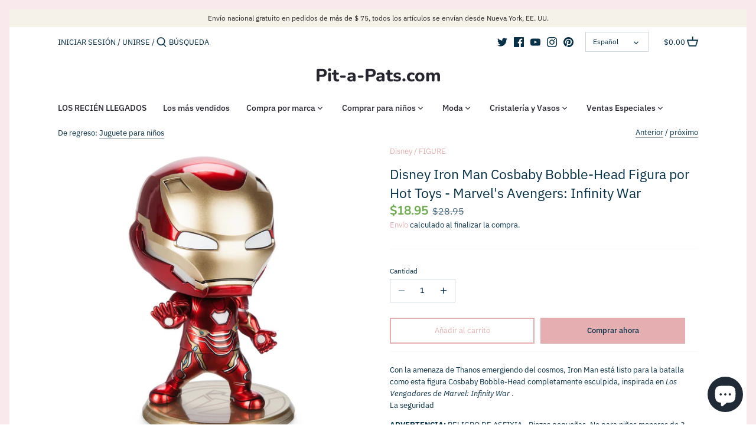

--- FILE ---
content_type: text/html; charset=utf-8
request_url: https://pitapats.com/es/collections/kids-toy/products/disney-iron-man-cosbaby-bobble-head-figure-by-hot-toys-marvels-avengers-infinity-war
body_size: 32847
content:
<!doctype html>
<html class="no-js" lang="es">
<head>


<!-- Google Tag Manager -->
<script>(function(w,d,s,l,i){w[l]=w[l]||[];w[l].push({'gtm.start':
new Date().getTime(),event:'gtm.js'});var f=d.getElementsByTagName(s)[0],
j=d.createElement(s),dl=l!='dataLayer'?'&l='+l:'';j.async=true;j.src=
'https://www.googletagmanager.com/gtm.js?id='+i+dl;f.parentNode.insertBefore(j,f);
})(window,document,'script','dataLayer','GTM-NWPG4LZ');</script>
<!-- End Google Tag Manager -->
<!-- AMPIFY-ME:START -->


    
<link rel="amphtml" href="https://pitapats.com/a/amp/products/disney-iron-man-cosbaby-bobble-head-figure-by-hot-toys-marvels-avengers-infinity-war">


<!-- AMPIFY-ME:END -->

  <!-- Canopy 2.11.14 -->

  <link rel="preload" href="//pitapats.com/cdn/shop/t/13/assets/styles.css?v=23295388459846910871765330339" as="style">
  <meta charset="utf-8" />
<meta name="viewport" content="width=device-width,initial-scale=1.0" />
<meta http-equiv="X-UA-Compatible" content="IE=edge">

<link rel="preconnect" href="https://cdn.shopify.com" crossorigin>
<link rel="preconnect" href="https://fonts.shopify.com" crossorigin>
<link rel="preconnect" href="https://monorail-edge.shopifysvc.com"><link rel="preload" as="font" href="//pitapats.com/cdn/fonts/nunito/nunito_n7.37cf9b8cf43b3322f7e6e13ad2aad62ab5dc9109.woff2" type="font/woff2" crossorigin>
<link rel="preload" as="font" href="//pitapats.com/cdn/fonts/ibm_plex_sans/ibmplexsans_n4.4633946c9236bd5cc5d0394ad07b807eb7ca1b32.woff2" type="font/woff2" crossorigin>
<link rel="preload" as="font" href="//pitapats.com/cdn/fonts/ibm_plex_sans/ibmplexsans_n5.6497f269fa9f40d64eb5c477de16730202ec9095.woff2" type="font/woff2" crossorigin>
<link rel="preload" as="font" href="//pitapats.com/cdn/fonts/nunito/nunito_n8.a4faa34563722dcb4bd960ae538c49eb540a565f.woff2" type="font/woff2" crossorigin><link rel="preload" as="font" href="//pitapats.com/cdn/fonts/ibm_plex_sans/ibmplexsans_n7.a8d2465074d254d8c167d5599b02fc2f97912fc9.woff2" type="font/woff2" crossorigin><link rel="preload" as="font" href="//pitapats.com/cdn/fonts/ibm_plex_sans/ibmplexsans_i4.ef77720fc4c9ae616083d1ac737f976e4c15f75b.woff2" type="font/woff2" crossorigin><link rel="preload" as="font" href="//pitapats.com/cdn/fonts/ibm_plex_sans/ibmplexsans_i7.25100a51254494cece6de9741984bfb7fb22bafb.woff2" type="font/woff2" crossorigin><link rel="preload" href="//pitapats.com/cdn/shop/t/13/assets/vendor.js?v=121157890423219954401641401926" as="script">
<link rel="preload" href="//pitapats.com/cdn/shop/t/13/assets/theme.js?v=88878192133250709581641401926" as="script"><link rel="canonical" href="https://pitapats.com/es/products/disney-iron-man-cosbaby-bobble-head-figure-by-hot-toys-marvels-avengers-infinity-war" /><link rel="shortcut icon" href="//pitapats.com/cdn/shop/files/favicon96x96.png?v=1614758707" type="image/png" /><meta name="description" content="Con la amenaza de Thanos emergiendo del cosmos, Iron Man está listo para la batalla como esta figura Cosbaby Bobble-Head completamente esculpida, inspirada en Los Vengadores de Marvel: Infinity War . La seguridad ADVERTENCIA: PELIGRO DE ASFIXIA - Piezas pequeñas. No para niños menores de 3 años. Magia en los detalles F">

  <meta name="theme-color" content="#e5afb2">

  <title>
  Disney Iron Man Cosbaby Bobble-Head Figura por Hot Toys - Marvel&#39;s Ave &ndash; Pit-a-Pats.com
  </title>

  


<meta property="og:site_name" content="Pit-a-Pats.com">
<meta property="og:url" content="https://pitapats.com/es/products/disney-iron-man-cosbaby-bobble-head-figure-by-hot-toys-marvels-avengers-infinity-war">
<meta property="og:title" content="Disney Iron Man Cosbaby Bobble-Head Figura por Hot Toys - Marvel's Avengers: Infinity War">
<meta property="og:type" content="product">
<meta property="og:description" content="Con la amenaza de Thanos emergiendo del cosmos, Iron Man está listo para la batalla como esta figura Cosbaby Bobble-Head completamente esculpida, inspirada en Los Vengadores de Marvel: Infinity War . La seguridad ADVERTENCIA: PELIGRO DE ASFIXIA - Piezas pequeñas. No para niños menores de 3 años. Magia en los detalles F">

  <meta property="og:price:amount" content="18.95">
  <meta property="og:price:currency" content="USD">

<meta property="og:image" content="http://pitapats.com/cdn/shop/products/file_d82405e2_344c2c59-cb8c-43bb-adc7-df09e453dfdc_1200x1200.jpg?v=1541119813">
      <meta property="og:image:width" content="2000">
      <meta property="og:image:height" content="2000">
    <meta property="og:image" content="http://pitapats.com/cdn/shop/products/file_1985d8bd_d50db887-fde2-404d-bdae-5b8df28fbd18_1200x1200.jpg?v=1541119813">
      <meta property="og:image:width" content="2000">
      <meta property="og:image:height" content="2000">
    <meta property="og:image" content="http://pitapats.com/cdn/shop/products/file_653a205d_1fe695bf-4e6d-4e98-9bcc-39ad9c8a4f58_1200x1200.jpg?v=1541119813">
      <meta property="og:image:width" content="2000">
      <meta property="og:image:height" content="2000">
    
<meta property="og:image:secure_url" content="https://pitapats.com/cdn/shop/products/file_d82405e2_344c2c59-cb8c-43bb-adc7-df09e453dfdc_1200x1200.jpg?v=1541119813"><meta property="og:image:secure_url" content="https://pitapats.com/cdn/shop/products/file_1985d8bd_d50db887-fde2-404d-bdae-5b8df28fbd18_1200x1200.jpg?v=1541119813"><meta property="og:image:secure_url" content="https://pitapats.com/cdn/shop/products/file_653a205d_1fe695bf-4e6d-4e98-9bcc-39ad9c8a4f58_1200x1200.jpg?v=1541119813">


  <meta name="twitter:site" content="@pitapats2016">

<meta name="twitter:card" content="summary_large_image">
<meta name="twitter:title" content="Disney Iron Man Cosbaby Bobble-Head Figura por Hot Toys - Marvel's Avengers: Infinity War">
<meta name="twitter:description" content="Con la amenaza de Thanos emergiendo del cosmos, Iron Man está listo para la batalla como esta figura Cosbaby Bobble-Head completamente esculpida, inspirada en Los Vengadores de Marvel: Infinity War . La seguridad ADVERTENCIA: PELIGRO DE ASFIXIA - Piezas pequeñas. No para niños menores de 3 años. Magia en los detalles F">


  <link href="//pitapats.com/cdn/shop/t/13/assets/styles.css?v=23295388459846910871765330339" rel="stylesheet" type="text/css" media="all" />
 

  <script>
    document.documentElement.className = document.documentElement.className.replace('no-js', '');
    window.theme = window.theme || {};
    theme.money_format = "${{amount}}";
    theme.customerIsLoggedIn = false;
    theme.shippingCalcMoneyFormat = "${{amount}} USD";
    theme.cartType = "drawer-standard";

    theme.strings = {
      previous: "Anterior",
      next: "próximo",
      close: "Cerca",
      addressError: "Error al buscar esa dirección",
      addressNoResults: "No hay resultados para esa dirección",
      addressQueryLimit: "Has superado el límite de uso de la API de Google. Considere actualizar a un \u003ca href=\"https:\/\/developers.google.com\/maps\/premium\/usage-limits\"\u003ePlan Premium\u003c\/a\u003e .",
      authError: "Hubo un problema al autenticar su clave API de Google Maps.",
      shippingCalcSubmitButton: "Calcular costo de envío",
      shippingCalcSubmitButtonDisabled: "Calculador...",
      infiniteScrollLoadingImg: "\/\/pitapats.com\/cdn\/shop\/t\/13\/assets\/loading.gif?v=115678512110750922101641401923",
      infiniteScrollCollectionLoading: "Cargando más elementos...",
      infiniteScrollCollectionFinishedMsg : "No más artículos",
      infiniteScrollBlogLoading: "Cargando más artículos...",
      infiniteScrollBlogFinishedMsg : "No más artículos",
      blogsShowTags: "Mostrar etiquetas",
      priceNonExistent: "Indisponible",
      buttonDefault: "Añadir al carrito",
      buttonNoStock: "Agotado",
      buttonNoVariant: "Indisponible",
      unitPriceSeparator: "\/",
      onlyXLeft: "[[ quantity ]] en stock",
      productAddingToCart: "agregando",
      productAddedToCart: "Adicional",
      quickbuyAdded: "Añadido al carrito",
      cartSummary: "Ver carrito",
      cartContinue: "Seguir comprando",
      colorBoxPrevious: "Anterior",
      colorBoxNext: "próximo",
      colorBoxClose: "Cerca",
      imageSlider: "Control deslizante de imagen"
    };

    theme.routes = {
      root_url: '/es',
      account_url: '/es/account',
      account_login_url: '/es/account/login',
      account_logout_url: '/es/account/logout',
      account_recover_url: '/es/account/recover',
      account_register_url: '/es/account/register',
      account_addresses_url: '/es/account/addresses',
      collections_url: '/es/collections',
      all_products_collection_url: '/es/collections/all',
      search_url: '/es/search',
      cart_url: '/es/cart',
      cart_add_url: '/es/cart/add',
      cart_change_url: '/es/cart/change',
      cart_clear_url: '/es/cart/clear'
    };

    theme.scripts = {
        masonry: "\/\/pitapats.com\/cdn\/shop\/t\/13\/assets\/masonry.v3.2.2.min.js?v=169641371380462594081641401924",
        jqueryInfiniteScroll: "\/\/pitapats.com\/cdn\/shop\/t\/13\/assets\/jquery.infinitescroll.2.1.0.min.js?v=154868730476094579131641401923",
        underscore: "\/\/cdnjs.cloudflare.com\/ajax\/libs\/underscore.js\/1.6.0\/underscore-min.js",
        shopifyCommon: "\/\/pitapats.com\/cdn\/shopifycloud\/storefront\/assets\/themes_support\/shopify_common-5f594365.js",
        jqueryCart: "\/\/pitapats.com\/cdn\/shop\/t\/13\/assets\/shipping-calculator.v1.0.min.js?v=156283615219060590411641401924"
    };
  </script>

  <script>window.performance && window.performance.mark && window.performance.mark('shopify.content_for_header.start');</script><meta name="google-site-verification" content="m0P7bKnmXziVZaPkLA91mt7fkfnX8l-Y7i0lFggTAaE">
<meta id="shopify-digital-wallet" name="shopify-digital-wallet" content="/13345777/digital_wallets/dialog">
<meta name="shopify-checkout-api-token" content="95c7d8976d9b9898c49fa2da93239009">
<meta id="in-context-paypal-metadata" data-shop-id="13345777" data-venmo-supported="true" data-environment="production" data-locale="es_ES" data-paypal-v4="true" data-currency="USD">
<link rel="alternate" hreflang="x-default" href="https://pitapats.com/products/disney-iron-man-cosbaby-bobble-head-figure-by-hot-toys-marvels-avengers-infinity-war">
<link rel="alternate" hreflang="en" href="https://pitapats.com/products/disney-iron-man-cosbaby-bobble-head-figure-by-hot-toys-marvels-avengers-infinity-war">
<link rel="alternate" hreflang="es" href="https://pitapats.com/es/products/disney-iron-man-cosbaby-bobble-head-figure-by-hot-toys-marvels-avengers-infinity-war">
<link rel="alternate" type="application/json+oembed" href="https://pitapats.com/es/products/disney-iron-man-cosbaby-bobble-head-figure-by-hot-toys-marvels-avengers-infinity-war.oembed">
<script async="async" src="/checkouts/internal/preloads.js?locale=es-US"></script>
<script id="shopify-features" type="application/json">{"accessToken":"95c7d8976d9b9898c49fa2da93239009","betas":["rich-media-storefront-analytics"],"domain":"pitapats.com","predictiveSearch":true,"shopId":13345777,"locale":"es"}</script>
<script>var Shopify = Shopify || {};
Shopify.shop = "pitapat.myshopify.com";
Shopify.locale = "es";
Shopify.currency = {"active":"USD","rate":"1.0"};
Shopify.country = "US";
Shopify.theme = {"name":"Copy of Canopy","id":121991397429,"schema_name":"Canopy","schema_version":"2.11.14","theme_store_id":732,"role":"main"};
Shopify.theme.handle = "null";
Shopify.theme.style = {"id":null,"handle":null};
Shopify.cdnHost = "pitapats.com/cdn";
Shopify.routes = Shopify.routes || {};
Shopify.routes.root = "/es/";</script>
<script type="module">!function(o){(o.Shopify=o.Shopify||{}).modules=!0}(window);</script>
<script>!function(o){function n(){var o=[];function n(){o.push(Array.prototype.slice.apply(arguments))}return n.q=o,n}var t=o.Shopify=o.Shopify||{};t.loadFeatures=n(),t.autoloadFeatures=n()}(window);</script>
<script id="shop-js-analytics" type="application/json">{"pageType":"product"}</script>
<script defer="defer" async type="module" src="//pitapats.com/cdn/shopifycloud/shop-js/modules/v2/client.init-shop-cart-sync_CvZOh8Af.es.esm.js"></script>
<script defer="defer" async type="module" src="//pitapats.com/cdn/shopifycloud/shop-js/modules/v2/chunk.common_3Rxs6Qxh.esm.js"></script>
<script type="module">
  await import("//pitapats.com/cdn/shopifycloud/shop-js/modules/v2/client.init-shop-cart-sync_CvZOh8Af.es.esm.js");
await import("//pitapats.com/cdn/shopifycloud/shop-js/modules/v2/chunk.common_3Rxs6Qxh.esm.js");

  window.Shopify.SignInWithShop?.initShopCartSync?.({"fedCMEnabled":true,"windoidEnabled":true});

</script>
<script>(function() {
  var isLoaded = false;
  function asyncLoad() {
    if (isLoaded) return;
    isLoaded = true;
    var urls = ["https:\/\/cdn-stamped-io.azureedge.net\/files\/shopify.min.js?shop=pitapat.myshopify.com","https:\/\/bingshoppingtoolshopifyapp-prod.trafficmanager.net\/uet\/tracking_script?shop=pitapat.myshopify.com","\/\/cdn.shopify.com\/proxy\/78f2d88136457fa3e968b9e8c8bdb7919e92d2fc26489e888727bec2fce4e8d4\/bingshoppingtool-t2app-prod.trafficmanager.net\/uet\/tracking_script?shop=pitapat.myshopify.com\u0026sp-cache-control=cHVibGljLCBtYXgtYWdlPTkwMA","https:\/\/cdn1.stamped.io\/files\/widget.min.js?shop=pitapat.myshopify.com","https:\/\/cdn1.stamped.io\/files\/widget.min.js?shop=pitapat.myshopify.com","https:\/\/areviewsapp.com\/public\/js_codes\/slider.js?shop=pitapat.myshopify.com","https:\/\/sales-pop.carecart.io\/lib\/salesnotifier.js?shop=pitapat.myshopify.com"];
    for (var i = 0; i < urls.length; i++) {
      var s = document.createElement('script');
      s.type = 'text/javascript';
      s.async = true;
      s.src = urls[i];
      var x = document.getElementsByTagName('script')[0];
      x.parentNode.insertBefore(s, x);
    }
  };
  if(window.attachEvent) {
    window.attachEvent('onload', asyncLoad);
  } else {
    window.addEventListener('load', asyncLoad, false);
  }
})();</script>
<script id="__st">var __st={"a":13345777,"offset":-18000,"reqid":"f57b0393-c25b-47ed-99bd-cdebe0031d44-1768647829","pageurl":"pitapats.com\/es\/collections\/kids-toy\/products\/disney-iron-man-cosbaby-bobble-head-figure-by-hot-toys-marvels-avengers-infinity-war","u":"4e9971c21c70","p":"product","rtyp":"product","rid":1468370354229};</script>
<script>window.ShopifyPaypalV4VisibilityTracking = true;</script>
<script id="captcha-bootstrap">!function(){'use strict';const t='contact',e='account',n='new_comment',o=[[t,t],['blogs',n],['comments',n],[t,'customer']],c=[[e,'customer_login'],[e,'guest_login'],[e,'recover_customer_password'],[e,'create_customer']],r=t=>t.map((([t,e])=>`form[action*='/${t}']:not([data-nocaptcha='true']) input[name='form_type'][value='${e}']`)).join(','),a=t=>()=>t?[...document.querySelectorAll(t)].map((t=>t.form)):[];function s(){const t=[...o],e=r(t);return a(e)}const i='password',u='form_key',d=['recaptcha-v3-token','g-recaptcha-response','h-captcha-response',i],f=()=>{try{return window.sessionStorage}catch{return}},m='__shopify_v',_=t=>t.elements[u];function p(t,e,n=!1){try{const o=window.sessionStorage,c=JSON.parse(o.getItem(e)),{data:r}=function(t){const{data:e,action:n}=t;return t[m]||n?{data:e,action:n}:{data:t,action:n}}(c);for(const[e,n]of Object.entries(r))t.elements[e]&&(t.elements[e].value=n);n&&o.removeItem(e)}catch(o){console.error('form repopulation failed',{error:o})}}const l='form_type',E='cptcha';function T(t){t.dataset[E]=!0}const w=window,h=w.document,L='Shopify',v='ce_forms',y='captcha';let A=!1;((t,e)=>{const n=(g='f06e6c50-85a8-45c8-87d0-21a2b65856fe',I='https://cdn.shopify.com/shopifycloud/storefront-forms-hcaptcha/ce_storefront_forms_captcha_hcaptcha.v1.5.2.iife.js',D={infoText:'Protegido por hCaptcha',privacyText:'Privacidad',termsText:'Términos'},(t,e,n)=>{const o=w[L][v],c=o.bindForm;if(c)return c(t,g,e,D).then(n);var r;o.q.push([[t,g,e,D],n]),r=I,A||(h.body.append(Object.assign(h.createElement('script'),{id:'captcha-provider',async:!0,src:r})),A=!0)});var g,I,D;w[L]=w[L]||{},w[L][v]=w[L][v]||{},w[L][v].q=[],w[L][y]=w[L][y]||{},w[L][y].protect=function(t,e){n(t,void 0,e),T(t)},Object.freeze(w[L][y]),function(t,e,n,w,h,L){const[v,y,A,g]=function(t,e,n){const i=e?o:[],u=t?c:[],d=[...i,...u],f=r(d),m=r(i),_=r(d.filter((([t,e])=>n.includes(e))));return[a(f),a(m),a(_),s()]}(w,h,L),I=t=>{const e=t.target;return e instanceof HTMLFormElement?e:e&&e.form},D=t=>v().includes(t);t.addEventListener('submit',(t=>{const e=I(t);if(!e)return;const n=D(e)&&!e.dataset.hcaptchaBound&&!e.dataset.recaptchaBound,o=_(e),c=g().includes(e)&&(!o||!o.value);(n||c)&&t.preventDefault(),c&&!n&&(function(t){try{if(!f())return;!function(t){const e=f();if(!e)return;const n=_(t);if(!n)return;const o=n.value;o&&e.removeItem(o)}(t);const e=Array.from(Array(32),(()=>Math.random().toString(36)[2])).join('');!function(t,e){_(t)||t.append(Object.assign(document.createElement('input'),{type:'hidden',name:u})),t.elements[u].value=e}(t,e),function(t,e){const n=f();if(!n)return;const o=[...t.querySelectorAll(`input[type='${i}']`)].map((({name:t})=>t)),c=[...d,...o],r={};for(const[a,s]of new FormData(t).entries())c.includes(a)||(r[a]=s);n.setItem(e,JSON.stringify({[m]:1,action:t.action,data:r}))}(t,e)}catch(e){console.error('failed to persist form',e)}}(e),e.submit())}));const S=(t,e)=>{t&&!t.dataset[E]&&(n(t,e.some((e=>e===t))),T(t))};for(const o of['focusin','change'])t.addEventListener(o,(t=>{const e=I(t);D(e)&&S(e,y())}));const B=e.get('form_key'),M=e.get(l),P=B&&M;t.addEventListener('DOMContentLoaded',(()=>{const t=y();if(P)for(const e of t)e.elements[l].value===M&&p(e,B);[...new Set([...A(),...v().filter((t=>'true'===t.dataset.shopifyCaptcha))])].forEach((e=>S(e,t)))}))}(h,new URLSearchParams(w.location.search),n,t,e,['guest_login'])})(!0,!0)}();</script>
<script integrity="sha256-4kQ18oKyAcykRKYeNunJcIwy7WH5gtpwJnB7kiuLZ1E=" data-source-attribution="shopify.loadfeatures" defer="defer" src="//pitapats.com/cdn/shopifycloud/storefront/assets/storefront/load_feature-a0a9edcb.js" crossorigin="anonymous"></script>
<script data-source-attribution="shopify.dynamic_checkout.dynamic.init">var Shopify=Shopify||{};Shopify.PaymentButton=Shopify.PaymentButton||{isStorefrontPortableWallets:!0,init:function(){window.Shopify.PaymentButton.init=function(){};var t=document.createElement("script");t.src="https://pitapats.com/cdn/shopifycloud/portable-wallets/latest/portable-wallets.es.js",t.type="module",document.head.appendChild(t)}};
</script>
<script data-source-attribution="shopify.dynamic_checkout.buyer_consent">
  function portableWalletsHideBuyerConsent(e){var t=document.getElementById("shopify-buyer-consent"),n=document.getElementById("shopify-subscription-policy-button");t&&n&&(t.classList.add("hidden"),t.setAttribute("aria-hidden","true"),n.removeEventListener("click",e))}function portableWalletsShowBuyerConsent(e){var t=document.getElementById("shopify-buyer-consent"),n=document.getElementById("shopify-subscription-policy-button");t&&n&&(t.classList.remove("hidden"),t.removeAttribute("aria-hidden"),n.addEventListener("click",e))}window.Shopify?.PaymentButton&&(window.Shopify.PaymentButton.hideBuyerConsent=portableWalletsHideBuyerConsent,window.Shopify.PaymentButton.showBuyerConsent=portableWalletsShowBuyerConsent);
</script>
<script>
  function portableWalletsCleanup(e){e&&e.src&&console.error("Failed to load portable wallets script "+e.src);var t=document.querySelectorAll("shopify-accelerated-checkout .shopify-payment-button__skeleton, shopify-accelerated-checkout-cart .wallet-cart-button__skeleton"),e=document.getElementById("shopify-buyer-consent");for(let e=0;e<t.length;e++)t[e].remove();e&&e.remove()}function portableWalletsNotLoadedAsModule(e){e instanceof ErrorEvent&&"string"==typeof e.message&&e.message.includes("import.meta")&&"string"==typeof e.filename&&e.filename.includes("portable-wallets")&&(window.removeEventListener("error",portableWalletsNotLoadedAsModule),window.Shopify.PaymentButton.failedToLoad=e,"loading"===document.readyState?document.addEventListener("DOMContentLoaded",window.Shopify.PaymentButton.init):window.Shopify.PaymentButton.init())}window.addEventListener("error",portableWalletsNotLoadedAsModule);
</script>

<script type="module" src="https://pitapats.com/cdn/shopifycloud/portable-wallets/latest/portable-wallets.es.js" onError="portableWalletsCleanup(this)" crossorigin="anonymous"></script>
<script nomodule>
  document.addEventListener("DOMContentLoaded", portableWalletsCleanup);
</script>

<link id="shopify-accelerated-checkout-styles" rel="stylesheet" media="screen" href="https://pitapats.com/cdn/shopifycloud/portable-wallets/latest/accelerated-checkout-backwards-compat.css" crossorigin="anonymous">
<style id="shopify-accelerated-checkout-cart">
        #shopify-buyer-consent {
  margin-top: 1em;
  display: inline-block;
  width: 100%;
}

#shopify-buyer-consent.hidden {
  display: none;
}

#shopify-subscription-policy-button {
  background: none;
  border: none;
  padding: 0;
  text-decoration: underline;
  font-size: inherit;
  cursor: pointer;
}

#shopify-subscription-policy-button::before {
  box-shadow: none;
}

      </style>
<script id="sections-script" data-sections="product-recommendations" defer="defer" src="//pitapats.com/cdn/shop/t/13/compiled_assets/scripts.js?v=3903"></script>
<script>window.performance && window.performance.mark && window.performance.mark('shopify.content_for_header.end');</script>

  <script>
    Shopify.money_format = "${{amount}}";
  </script>

    <!-- Upsell & Cross Sell - Selleasy by Logbase - Starts -->
      <script src='https://upsell-app.logbase.io/lb-upsell.js?shop=pitapat.myshopify.com' defer></script>
    <!-- Upsell & Cross Sell - Selleasy by Logbase - Ends -->
<script src="https://cdn.shopify.com/extensions/7bc9bb47-adfa-4267-963e-cadee5096caf/inbox-1252/assets/inbox-chat-loader.js" type="text/javascript" defer="defer"></script>
<link href="https://monorail-edge.shopifysvc.com" rel="dns-prefetch">
<script>(function(){if ("sendBeacon" in navigator && "performance" in window) {try {var session_token_from_headers = performance.getEntriesByType('navigation')[0].serverTiming.find(x => x.name == '_s').description;} catch {var session_token_from_headers = undefined;}var session_cookie_matches = document.cookie.match(/_shopify_s=([^;]*)/);var session_token_from_cookie = session_cookie_matches && session_cookie_matches.length === 2 ? session_cookie_matches[1] : "";var session_token = session_token_from_headers || session_token_from_cookie || "";function handle_abandonment_event(e) {var entries = performance.getEntries().filter(function(entry) {return /monorail-edge.shopifysvc.com/.test(entry.name);});if (!window.abandonment_tracked && entries.length === 0) {window.abandonment_tracked = true;var currentMs = Date.now();var navigation_start = performance.timing.navigationStart;var payload = {shop_id: 13345777,url: window.location.href,navigation_start,duration: currentMs - navigation_start,session_token,page_type: "product"};window.navigator.sendBeacon("https://monorail-edge.shopifysvc.com/v1/produce", JSON.stringify({schema_id: "online_store_buyer_site_abandonment/1.1",payload: payload,metadata: {event_created_at_ms: currentMs,event_sent_at_ms: currentMs}}));}}window.addEventListener('pagehide', handle_abandonment_event);}}());</script>
<script id="web-pixels-manager-setup">(function e(e,d,r,n,o){if(void 0===o&&(o={}),!Boolean(null===(a=null===(i=window.Shopify)||void 0===i?void 0:i.analytics)||void 0===a?void 0:a.replayQueue)){var i,a;window.Shopify=window.Shopify||{};var t=window.Shopify;t.analytics=t.analytics||{};var s=t.analytics;s.replayQueue=[],s.publish=function(e,d,r){return s.replayQueue.push([e,d,r]),!0};try{self.performance.mark("wpm:start")}catch(e){}var l=function(){var e={modern:/Edge?\/(1{2}[4-9]|1[2-9]\d|[2-9]\d{2}|\d{4,})\.\d+(\.\d+|)|Firefox\/(1{2}[4-9]|1[2-9]\d|[2-9]\d{2}|\d{4,})\.\d+(\.\d+|)|Chrom(ium|e)\/(9{2}|\d{3,})\.\d+(\.\d+|)|(Maci|X1{2}).+ Version\/(15\.\d+|(1[6-9]|[2-9]\d|\d{3,})\.\d+)([,.]\d+|)( \(\w+\)|)( Mobile\/\w+|) Safari\/|Chrome.+OPR\/(9{2}|\d{3,})\.\d+\.\d+|(CPU[ +]OS|iPhone[ +]OS|CPU[ +]iPhone|CPU IPhone OS|CPU iPad OS)[ +]+(15[._]\d+|(1[6-9]|[2-9]\d|\d{3,})[._]\d+)([._]\d+|)|Android:?[ /-](13[3-9]|1[4-9]\d|[2-9]\d{2}|\d{4,})(\.\d+|)(\.\d+|)|Android.+Firefox\/(13[5-9]|1[4-9]\d|[2-9]\d{2}|\d{4,})\.\d+(\.\d+|)|Android.+Chrom(ium|e)\/(13[3-9]|1[4-9]\d|[2-9]\d{2}|\d{4,})\.\d+(\.\d+|)|SamsungBrowser\/([2-9]\d|\d{3,})\.\d+/,legacy:/Edge?\/(1[6-9]|[2-9]\d|\d{3,})\.\d+(\.\d+|)|Firefox\/(5[4-9]|[6-9]\d|\d{3,})\.\d+(\.\d+|)|Chrom(ium|e)\/(5[1-9]|[6-9]\d|\d{3,})\.\d+(\.\d+|)([\d.]+$|.*Safari\/(?![\d.]+ Edge\/[\d.]+$))|(Maci|X1{2}).+ Version\/(10\.\d+|(1[1-9]|[2-9]\d|\d{3,})\.\d+)([,.]\d+|)( \(\w+\)|)( Mobile\/\w+|) Safari\/|Chrome.+OPR\/(3[89]|[4-9]\d|\d{3,})\.\d+\.\d+|(CPU[ +]OS|iPhone[ +]OS|CPU[ +]iPhone|CPU IPhone OS|CPU iPad OS)[ +]+(10[._]\d+|(1[1-9]|[2-9]\d|\d{3,})[._]\d+)([._]\d+|)|Android:?[ /-](13[3-9]|1[4-9]\d|[2-9]\d{2}|\d{4,})(\.\d+|)(\.\d+|)|Mobile Safari.+OPR\/([89]\d|\d{3,})\.\d+\.\d+|Android.+Firefox\/(13[5-9]|1[4-9]\d|[2-9]\d{2}|\d{4,})\.\d+(\.\d+|)|Android.+Chrom(ium|e)\/(13[3-9]|1[4-9]\d|[2-9]\d{2}|\d{4,})\.\d+(\.\d+|)|Android.+(UC? ?Browser|UCWEB|U3)[ /]?(15\.([5-9]|\d{2,})|(1[6-9]|[2-9]\d|\d{3,})\.\d+)\.\d+|SamsungBrowser\/(5\.\d+|([6-9]|\d{2,})\.\d+)|Android.+MQ{2}Browser\/(14(\.(9|\d{2,})|)|(1[5-9]|[2-9]\d|\d{3,})(\.\d+|))(\.\d+|)|K[Aa][Ii]OS\/(3\.\d+|([4-9]|\d{2,})\.\d+)(\.\d+|)/},d=e.modern,r=e.legacy,n=navigator.userAgent;return n.match(d)?"modern":n.match(r)?"legacy":"unknown"}(),u="modern"===l?"modern":"legacy",c=(null!=n?n:{modern:"",legacy:""})[u],f=function(e){return[e.baseUrl,"/wpm","/b",e.hashVersion,"modern"===e.buildTarget?"m":"l",".js"].join("")}({baseUrl:d,hashVersion:r,buildTarget:u}),m=function(e){var d=e.version,r=e.bundleTarget,n=e.surface,o=e.pageUrl,i=e.monorailEndpoint;return{emit:function(e){var a=e.status,t=e.errorMsg,s=(new Date).getTime(),l=JSON.stringify({metadata:{event_sent_at_ms:s},events:[{schema_id:"web_pixels_manager_load/3.1",payload:{version:d,bundle_target:r,page_url:o,status:a,surface:n,error_msg:t},metadata:{event_created_at_ms:s}}]});if(!i)return console&&console.warn&&console.warn("[Web Pixels Manager] No Monorail endpoint provided, skipping logging."),!1;try{return self.navigator.sendBeacon.bind(self.navigator)(i,l)}catch(e){}var u=new XMLHttpRequest;try{return u.open("POST",i,!0),u.setRequestHeader("Content-Type","text/plain"),u.send(l),!0}catch(e){return console&&console.warn&&console.warn("[Web Pixels Manager] Got an unhandled error while logging to Monorail."),!1}}}}({version:r,bundleTarget:l,surface:e.surface,pageUrl:self.location.href,monorailEndpoint:e.monorailEndpoint});try{o.browserTarget=l,function(e){var d=e.src,r=e.async,n=void 0===r||r,o=e.onload,i=e.onerror,a=e.sri,t=e.scriptDataAttributes,s=void 0===t?{}:t,l=document.createElement("script"),u=document.querySelector("head"),c=document.querySelector("body");if(l.async=n,l.src=d,a&&(l.integrity=a,l.crossOrigin="anonymous"),s)for(var f in s)if(Object.prototype.hasOwnProperty.call(s,f))try{l.dataset[f]=s[f]}catch(e){}if(o&&l.addEventListener("load",o),i&&l.addEventListener("error",i),u)u.appendChild(l);else{if(!c)throw new Error("Did not find a head or body element to append the script");c.appendChild(l)}}({src:f,async:!0,onload:function(){if(!function(){var e,d;return Boolean(null===(d=null===(e=window.Shopify)||void 0===e?void 0:e.analytics)||void 0===d?void 0:d.initialized)}()){var d=window.webPixelsManager.init(e)||void 0;if(d){var r=window.Shopify.analytics;r.replayQueue.forEach((function(e){var r=e[0],n=e[1],o=e[2];d.publishCustomEvent(r,n,o)})),r.replayQueue=[],r.publish=d.publishCustomEvent,r.visitor=d.visitor,r.initialized=!0}}},onerror:function(){return m.emit({status:"failed",errorMsg:"".concat(f," has failed to load")})},sri:function(e){var d=/^sha384-[A-Za-z0-9+/=]+$/;return"string"==typeof e&&d.test(e)}(c)?c:"",scriptDataAttributes:o}),m.emit({status:"loading"})}catch(e){m.emit({status:"failed",errorMsg:(null==e?void 0:e.message)||"Unknown error"})}}})({shopId: 13345777,storefrontBaseUrl: "https://pitapats.com",extensionsBaseUrl: "https://extensions.shopifycdn.com/cdn/shopifycloud/web-pixels-manager",monorailEndpoint: "https://monorail-edge.shopifysvc.com/unstable/produce_batch",surface: "storefront-renderer",enabledBetaFlags: ["2dca8a86"],webPixelsConfigList: [{"id":"1371537461","configuration":"{\"ti\":\"26075768\",\"endpoint\":\"https:\/\/bat.bing.com\/action\/0\"}","eventPayloadVersion":"v1","runtimeContext":"STRICT","scriptVersion":"5ee93563fe31b11d2d65e2f09a5229dc","type":"APP","apiClientId":2997493,"privacyPurposes":["ANALYTICS","MARKETING","SALE_OF_DATA"],"dataSharingAdjustments":{"protectedCustomerApprovalScopes":["read_customer_personal_data"]}},{"id":"508788789","configuration":"{\"config\":\"{\\\"pixel_id\\\":\\\"AW-879165247\\\",\\\"target_country\\\":\\\"US\\\",\\\"gtag_events\\\":[{\\\"type\\\":\\\"search\\\",\\\"action_label\\\":\\\"AW-879165247\\\/2NojCJHc2YYBEL_-m6MD\\\"},{\\\"type\\\":\\\"begin_checkout\\\",\\\"action_label\\\":\\\"AW-879165247\\\/kiJiCI7c2YYBEL_-m6MD\\\"},{\\\"type\\\":\\\"view_item\\\",\\\"action_label\\\":[\\\"AW-879165247\\\/xTaQCIjc2YYBEL_-m6MD\\\",\\\"MC-KW36P5FNPP\\\"]},{\\\"type\\\":\\\"purchase\\\",\\\"action_label\\\":[\\\"AW-879165247\\\/HFEgCIXc2YYBEL_-m6MD\\\",\\\"MC-KW36P5FNPP\\\"]},{\\\"type\\\":\\\"page_view\\\",\\\"action_label\\\":[\\\"AW-879165247\\\/sNsZCILc2YYBEL_-m6MD\\\",\\\"MC-KW36P5FNPP\\\"]},{\\\"type\\\":\\\"add_payment_info\\\",\\\"action_label\\\":\\\"AW-879165247\\\/lBiPCJTc2YYBEL_-m6MD\\\"},{\\\"type\\\":\\\"add_to_cart\\\",\\\"action_label\\\":\\\"AW-879165247\\\/8A66CIvc2YYBEL_-m6MD\\\"}],\\\"enable_monitoring_mode\\\":false}\"}","eventPayloadVersion":"v1","runtimeContext":"OPEN","scriptVersion":"b2a88bafab3e21179ed38636efcd8a93","type":"APP","apiClientId":1780363,"privacyPurposes":[],"dataSharingAdjustments":{"protectedCustomerApprovalScopes":["read_customer_address","read_customer_email","read_customer_name","read_customer_personal_data","read_customer_phone"]}},{"id":"435912757","configuration":"{\"pixelCode\":\"CA0Q7EKON2A76VDN0J30\"}","eventPayloadVersion":"v1","runtimeContext":"STRICT","scriptVersion":"22e92c2ad45662f435e4801458fb78cc","type":"APP","apiClientId":4383523,"privacyPurposes":["ANALYTICS","MARKETING","SALE_OF_DATA"],"dataSharingAdjustments":{"protectedCustomerApprovalScopes":["read_customer_address","read_customer_email","read_customer_name","read_customer_personal_data","read_customer_phone"]}},{"id":"189202485","configuration":"{\"pixel_id\":\"630226097634303\",\"pixel_type\":\"facebook_pixel\",\"metaapp_system_user_token\":\"-\"}","eventPayloadVersion":"v1","runtimeContext":"OPEN","scriptVersion":"ca16bc87fe92b6042fbaa3acc2fbdaa6","type":"APP","apiClientId":2329312,"privacyPurposes":["ANALYTICS","MARKETING","SALE_OF_DATA"],"dataSharingAdjustments":{"protectedCustomerApprovalScopes":["read_customer_address","read_customer_email","read_customer_name","read_customer_personal_data","read_customer_phone"]}},{"id":"62849077","configuration":"{\"tagID\":\"2615319610131\"}","eventPayloadVersion":"v1","runtimeContext":"STRICT","scriptVersion":"18031546ee651571ed29edbe71a3550b","type":"APP","apiClientId":3009811,"privacyPurposes":["ANALYTICS","MARKETING","SALE_OF_DATA"],"dataSharingAdjustments":{"protectedCustomerApprovalScopes":["read_customer_address","read_customer_email","read_customer_name","read_customer_personal_data","read_customer_phone"]}},{"id":"67076149","eventPayloadVersion":"v1","runtimeContext":"LAX","scriptVersion":"1","type":"CUSTOM","privacyPurposes":["MARKETING"],"name":"Meta pixel (migrated)"},{"id":"shopify-app-pixel","configuration":"{}","eventPayloadVersion":"v1","runtimeContext":"STRICT","scriptVersion":"0450","apiClientId":"shopify-pixel","type":"APP","privacyPurposes":["ANALYTICS","MARKETING"]},{"id":"shopify-custom-pixel","eventPayloadVersion":"v1","runtimeContext":"LAX","scriptVersion":"0450","apiClientId":"shopify-pixel","type":"CUSTOM","privacyPurposes":["ANALYTICS","MARKETING"]}],isMerchantRequest: false,initData: {"shop":{"name":"Pit-a-Pats.com","paymentSettings":{"currencyCode":"USD"},"myshopifyDomain":"pitapat.myshopify.com","countryCode":"US","storefrontUrl":"https:\/\/pitapats.com\/es"},"customer":null,"cart":null,"checkout":null,"productVariants":[{"price":{"amount":18.95,"currencyCode":"USD"},"product":{"title":"Disney Iron Man Cosbaby Bobble-Head Figura por Hot Toys - Marvel's Avengers: Infinity War","vendor":"Disney","id":"1468370354229","untranslatedTitle":"Disney Iron Man Cosbaby Bobble-Head Figura por Hot Toys - Marvel's Avengers: Infinity War","url":"\/es\/products\/disney-iron-man-cosbaby-bobble-head-figure-by-hot-toys-marvels-avengers-infinity-war","type":"FIGURE"},"id":"12923306180661","image":{"src":"\/\/pitapats.com\/cdn\/shop\/products\/file_d82405e2_344c2c59-cb8c-43bb-adc7-df09e453dfdc.jpg?v=1541119813"},"sku":"Disney Iron Man Cosbaby Bobble-Head Figure by Hot Toys","title":"Default Title","untranslatedTitle":"Default Title"}],"purchasingCompany":null},},"https://pitapats.com/cdn","fcfee988w5aeb613cpc8e4bc33m6693e112",{"modern":"","legacy":""},{"shopId":"13345777","storefrontBaseUrl":"https:\/\/pitapats.com","extensionBaseUrl":"https:\/\/extensions.shopifycdn.com\/cdn\/shopifycloud\/web-pixels-manager","surface":"storefront-renderer","enabledBetaFlags":"[\"2dca8a86\"]","isMerchantRequest":"false","hashVersion":"fcfee988w5aeb613cpc8e4bc33m6693e112","publish":"custom","events":"[[\"page_viewed\",{}],[\"product_viewed\",{\"productVariant\":{\"price\":{\"amount\":18.95,\"currencyCode\":\"USD\"},\"product\":{\"title\":\"Disney Iron Man Cosbaby Bobble-Head Figura por Hot Toys - Marvel's Avengers: Infinity War\",\"vendor\":\"Disney\",\"id\":\"1468370354229\",\"untranslatedTitle\":\"Disney Iron Man Cosbaby Bobble-Head Figura por Hot Toys - Marvel's Avengers: Infinity War\",\"url\":\"\/es\/products\/disney-iron-man-cosbaby-bobble-head-figure-by-hot-toys-marvels-avengers-infinity-war\",\"type\":\"FIGURE\"},\"id\":\"12923306180661\",\"image\":{\"src\":\"\/\/pitapats.com\/cdn\/shop\/products\/file_d82405e2_344c2c59-cb8c-43bb-adc7-df09e453dfdc.jpg?v=1541119813\"},\"sku\":\"Disney Iron Man Cosbaby Bobble-Head Figure by Hot Toys\",\"title\":\"Default Title\",\"untranslatedTitle\":\"Default Title\"}}]]"});</script><script>
  window.ShopifyAnalytics = window.ShopifyAnalytics || {};
  window.ShopifyAnalytics.meta = window.ShopifyAnalytics.meta || {};
  window.ShopifyAnalytics.meta.currency = 'USD';
  var meta = {"product":{"id":1468370354229,"gid":"gid:\/\/shopify\/Product\/1468370354229","vendor":"Disney","type":"FIGURE","handle":"disney-iron-man-cosbaby-bobble-head-figure-by-hot-toys-marvels-avengers-infinity-war","variants":[{"id":12923306180661,"price":1895,"name":"Disney Iron Man Cosbaby Bobble-Head Figura por Hot Toys - Marvel's Avengers: Infinity War","public_title":null,"sku":"Disney Iron Man Cosbaby Bobble-Head Figure by Hot Toys"}],"remote":false},"page":{"pageType":"product","resourceType":"product","resourceId":1468370354229,"requestId":"f57b0393-c25b-47ed-99bd-cdebe0031d44-1768647829"}};
  for (var attr in meta) {
    window.ShopifyAnalytics.meta[attr] = meta[attr];
  }
</script>
<script class="analytics">
  (function () {
    var customDocumentWrite = function(content) {
      var jquery = null;

      if (window.jQuery) {
        jquery = window.jQuery;
      } else if (window.Checkout && window.Checkout.$) {
        jquery = window.Checkout.$;
      }

      if (jquery) {
        jquery('body').append(content);
      }
    };

    var hasLoggedConversion = function(token) {
      if (token) {
        return document.cookie.indexOf('loggedConversion=' + token) !== -1;
      }
      return false;
    }

    var setCookieIfConversion = function(token) {
      if (token) {
        var twoMonthsFromNow = new Date(Date.now());
        twoMonthsFromNow.setMonth(twoMonthsFromNow.getMonth() + 2);

        document.cookie = 'loggedConversion=' + token + '; expires=' + twoMonthsFromNow;
      }
    }

    var trekkie = window.ShopifyAnalytics.lib = window.trekkie = window.trekkie || [];
    if (trekkie.integrations) {
      return;
    }
    trekkie.methods = [
      'identify',
      'page',
      'ready',
      'track',
      'trackForm',
      'trackLink'
    ];
    trekkie.factory = function(method) {
      return function() {
        var args = Array.prototype.slice.call(arguments);
        args.unshift(method);
        trekkie.push(args);
        return trekkie;
      };
    };
    for (var i = 0; i < trekkie.methods.length; i++) {
      var key = trekkie.methods[i];
      trekkie[key] = trekkie.factory(key);
    }
    trekkie.load = function(config) {
      trekkie.config = config || {};
      trekkie.config.initialDocumentCookie = document.cookie;
      var first = document.getElementsByTagName('script')[0];
      var script = document.createElement('script');
      script.type = 'text/javascript';
      script.onerror = function(e) {
        var scriptFallback = document.createElement('script');
        scriptFallback.type = 'text/javascript';
        scriptFallback.onerror = function(error) {
                var Monorail = {
      produce: function produce(monorailDomain, schemaId, payload) {
        var currentMs = new Date().getTime();
        var event = {
          schema_id: schemaId,
          payload: payload,
          metadata: {
            event_created_at_ms: currentMs,
            event_sent_at_ms: currentMs
          }
        };
        return Monorail.sendRequest("https://" + monorailDomain + "/v1/produce", JSON.stringify(event));
      },
      sendRequest: function sendRequest(endpointUrl, payload) {
        // Try the sendBeacon API
        if (window && window.navigator && typeof window.navigator.sendBeacon === 'function' && typeof window.Blob === 'function' && !Monorail.isIos12()) {
          var blobData = new window.Blob([payload], {
            type: 'text/plain'
          });

          if (window.navigator.sendBeacon(endpointUrl, blobData)) {
            return true;
          } // sendBeacon was not successful

        } // XHR beacon

        var xhr = new XMLHttpRequest();

        try {
          xhr.open('POST', endpointUrl);
          xhr.setRequestHeader('Content-Type', 'text/plain');
          xhr.send(payload);
        } catch (e) {
          console.log(e);
        }

        return false;
      },
      isIos12: function isIos12() {
        return window.navigator.userAgent.lastIndexOf('iPhone; CPU iPhone OS 12_') !== -1 || window.navigator.userAgent.lastIndexOf('iPad; CPU OS 12_') !== -1;
      }
    };
    Monorail.produce('monorail-edge.shopifysvc.com',
      'trekkie_storefront_load_errors/1.1',
      {shop_id: 13345777,
      theme_id: 121991397429,
      app_name: "storefront",
      context_url: window.location.href,
      source_url: "//pitapats.com/cdn/s/trekkie.storefront.cd680fe47e6c39ca5d5df5f0a32d569bc48c0f27.min.js"});

        };
        scriptFallback.async = true;
        scriptFallback.src = '//pitapats.com/cdn/s/trekkie.storefront.cd680fe47e6c39ca5d5df5f0a32d569bc48c0f27.min.js';
        first.parentNode.insertBefore(scriptFallback, first);
      };
      script.async = true;
      script.src = '//pitapats.com/cdn/s/trekkie.storefront.cd680fe47e6c39ca5d5df5f0a32d569bc48c0f27.min.js';
      first.parentNode.insertBefore(script, first);
    };
    trekkie.load(
      {"Trekkie":{"appName":"storefront","development":false,"defaultAttributes":{"shopId":13345777,"isMerchantRequest":null,"themeId":121991397429,"themeCityHash":"14347999573773097922","contentLanguage":"es","currency":"USD","eventMetadataId":"9a45ed28-cf93-408e-9069-75d1e61ac7e3"},"isServerSideCookieWritingEnabled":true,"monorailRegion":"shop_domain","enabledBetaFlags":["65f19447"]},"Session Attribution":{},"S2S":{"facebookCapiEnabled":true,"source":"trekkie-storefront-renderer","apiClientId":580111}}
    );

    var loaded = false;
    trekkie.ready(function() {
      if (loaded) return;
      loaded = true;

      window.ShopifyAnalytics.lib = window.trekkie;

      var originalDocumentWrite = document.write;
      document.write = customDocumentWrite;
      try { window.ShopifyAnalytics.merchantGoogleAnalytics.call(this); } catch(error) {};
      document.write = originalDocumentWrite;

      window.ShopifyAnalytics.lib.page(null,{"pageType":"product","resourceType":"product","resourceId":1468370354229,"requestId":"f57b0393-c25b-47ed-99bd-cdebe0031d44-1768647829","shopifyEmitted":true});

      var match = window.location.pathname.match(/checkouts\/(.+)\/(thank_you|post_purchase)/)
      var token = match? match[1]: undefined;
      if (!hasLoggedConversion(token)) {
        setCookieIfConversion(token);
        window.ShopifyAnalytics.lib.track("Viewed Product",{"currency":"USD","variantId":12923306180661,"productId":1468370354229,"productGid":"gid:\/\/shopify\/Product\/1468370354229","name":"Disney Iron Man Cosbaby Bobble-Head Figura por Hot Toys - Marvel's Avengers: Infinity War","price":"18.95","sku":"Disney Iron Man Cosbaby Bobble-Head Figure by Hot Toys","brand":"Disney","variant":null,"category":"FIGURE","nonInteraction":true,"remote":false},undefined,undefined,{"shopifyEmitted":true});
      window.ShopifyAnalytics.lib.track("monorail:\/\/trekkie_storefront_viewed_product\/1.1",{"currency":"USD","variantId":12923306180661,"productId":1468370354229,"productGid":"gid:\/\/shopify\/Product\/1468370354229","name":"Disney Iron Man Cosbaby Bobble-Head Figura por Hot Toys - Marvel's Avengers: Infinity War","price":"18.95","sku":"Disney Iron Man Cosbaby Bobble-Head Figure by Hot Toys","brand":"Disney","variant":null,"category":"FIGURE","nonInteraction":true,"remote":false,"referer":"https:\/\/pitapats.com\/es\/collections\/kids-toy\/products\/disney-iron-man-cosbaby-bobble-head-figure-by-hot-toys-marvels-avengers-infinity-war"});
      }
    });


        var eventsListenerScript = document.createElement('script');
        eventsListenerScript.async = true;
        eventsListenerScript.src = "//pitapats.com/cdn/shopifycloud/storefront/assets/shop_events_listener-3da45d37.js";
        document.getElementsByTagName('head')[0].appendChild(eventsListenerScript);

})();</script>
  <script>
  if (!window.ga || (window.ga && typeof window.ga !== 'function')) {
    window.ga = function ga() {
      (window.ga.q = window.ga.q || []).push(arguments);
      if (window.Shopify && window.Shopify.analytics && typeof window.Shopify.analytics.publish === 'function') {
        window.Shopify.analytics.publish("ga_stub_called", {}, {sendTo: "google_osp_migration"});
      }
      console.error("Shopify's Google Analytics stub called with:", Array.from(arguments), "\nSee https://help.shopify.com/manual/promoting-marketing/pixels/pixel-migration#google for more information.");
    };
    if (window.Shopify && window.Shopify.analytics && typeof window.Shopify.analytics.publish === 'function') {
      window.Shopify.analytics.publish("ga_stub_initialized", {}, {sendTo: "google_osp_migration"});
    }
  }
</script>
<script
  defer
  src="https://pitapats.com/cdn/shopifycloud/perf-kit/shopify-perf-kit-3.0.4.min.js"
  data-application="storefront-renderer"
  data-shop-id="13345777"
  data-render-region="gcp-us-central1"
  data-page-type="product"
  data-theme-instance-id="121991397429"
  data-theme-name="Canopy"
  data-theme-version="2.11.14"
  data-monorail-region="shop_domain"
  data-resource-timing-sampling-rate="10"
  data-shs="true"
  data-shs-beacon="true"
  data-shs-export-with-fetch="true"
  data-shs-logs-sample-rate="1"
  data-shs-beacon-endpoint="https://pitapats.com/api/collect"
></script>
</head>

<body class="template-product  ">
  <a class="skip-link visually-hidden" href="#content">saltar al contenido</a>
<!-- Google Tag Manager (noscript) -->
<noscript><iframe src="https://www.googletagmanager.com/ns.html?id=GTM-NWPG4LZ"
height="0" width="0" style="display:none;visibility:hidden"></iframe></noscript>
<!-- End Google Tag Manager (noscript) -->
  <div id="shopify-section-cart-drawer" class="shopify-section">
<div data-section-type="cart-drawer">
  <div id="cart-summary" class="cart-summary cart-summary--empty">
    <style>
      #cart-summary .cart-promo .overlay {
        color: #ffffff;
      }

      #cart-summary .cart-promo.has-tint::after {
        background-color: #3d4246;
        opacity: 0.5;
      }
    </style>

    <div class="cart-summary__inner">
      <a class="cart-summary__close toggle-cart-summary" href="#">
        <svg fill="#000000" height="24" viewBox="0 0 24 24" width="24" xmlns="http://www.w3.org/2000/svg">
  <title>Left</title>
  <path d="M15.41 16.09l-4.58-4.59 4.58-4.59L14 5.5l-6 6 6 6z"/><path d="M0-.5h24v24H0z" fill="none"/>
</svg>
        <span class="beside-svg">Seguir comprando</span>
      </a>

      <div class="cart-summary__header cart-summary__section">
        <h5 class="cart-summary__title">Su pedido</h5>
        
      </div>

      
        <div class="cart-summary__empty">
          <div class="cart-summary__section">
            <p>No tienes articulos en tu carrito</p>
          </div>
        </div>
      

      

      

      
        <div class="cart-summary__promo cart-summary__section border-top">
          <div class="cart-promo has-tint">
            
              <a href="https://pitapats.com/account/register">
            

            
              <div class="rimage-outer-wrapper" style="max-width: 4096px">
  <div class="rimage-wrapper lazyload--placeholder" style="padding-top:66.650390625%">
    
    <img class="rimage__image lazyload fade-in"
      data-src="//pitapats.com/cdn/shop/files/gift-and-roses_{width}x.jpg?v=1613017004"
      data-widths="[90, 180, 220, 300, 360, 460, 540, 720, 900, 1080, 1296, 1512, 1728, 2048]"
      data-aspectratio="1.5003663003663004"
      data-sizes="auto"
      alt=""
      >

    <noscript>
      
      <img src="//pitapats.com/cdn/shop/files/gift-and-roses_1024x1024.jpg?v=1613017004" alt="" class="rimage__image">
    </noscript>
  </div>
</div>



            

            
              <div class="overlay">
                <div class="inner">
                  
                    <h5 class="cart-promo__heading">Promoción</h5>
                  
                  
                    <div class="cart-promo__subheading">REGÍSTRESE PARA OBTENER EL CÓDIGO DE PROMOCIÓN</div>
                  
                </div>
              </div>
            

            
              </a>
            
          </div>
        </div>
      
    </div>
    <script type="application/json" id="LimitedCartJson">
      {
        "items": []
      }
    </script>
  </div><!-- /#cart-summary -->
</div>



</div>

  <div id="page-wrap">
    <div id="page-wrap-inner">
      <a id="page-overlay" href="#" aria-controls="mobile-nav" aria-label="Cerrar navegación"></a>

      <div id="page-wrap-content">
        <div id="shopify-section-header" class="shopify-section"><style type="text/css">


  .nav-item-link--featured,
  .main-nav .nav-item .nav-item-link.nav-item-link--featured {
    color: #5c8018;
  }

</style>



<style type="text/css">
        #shopify-section-header .notification {
          background: #f4f2e9;
          color: #2c2528;
        }
        #shopify-section-header a.notification:hover {
          background: #efecdf;
        }
      </style><div class="notification header-announcement header-announcement--above">Envío nacional gratuito en pedidos de más de $ 75, todos los artículos se envían desde Nueva York, EE. UU.</div>

<div class="container header-container" data-section-type="header" itemscope itemtype="http://schema.org/Organization"><div class="page-header layout-center ">
    <div id="toolbar" class="toolbar cf">
      <span class="mobile-toolbar">
        <a class="toggle-mob-nav" href="#" aria-controls="mobile-nav" aria-label="Navegación abierta"><svg fill="#000000" height="24" viewBox="0 0 24 24" width="24" xmlns="http://www.w3.org/2000/svg">
    <path d="M0 0h24v24H0z" fill="none"/>
    <path d="M3 18h18v-2H3v2zm0-5h18v-2H3v2zm0-7v2h18V6H3z"/>
</svg></a>
        
      </span>

      
      <span class="toolbar-links">
        
          
            <a href="/es/account/login">Iniciar sesión</a>
            <span class="divider">/</span>
            <a href="/es/account/register">Unirse</a>
          
          <span class="divider">/</span>
        
        
          <form class="search-form" action="/es/search" method="get" autocomplete="off">
            <input type="hidden" name="type" value="product,article,page" />
            <button type="submit" aria-label="Enviar"><svg width="19px" height="21px" viewBox="0 0 19 21" version="1.1" xmlns="http://www.w3.org/2000/svg" xmlns:xlink="http://www.w3.org/1999/xlink">
  <g stroke="currentColor" stroke-width="0.5">
    <g transform="translate(0.000000, 0.472222)">
      <path d="M14.3977778,14.0103889 L19,19.0422222 L17.8135556,20.0555556 L13.224,15.0385 C11.8019062,16.0671405 10.0908414,16.619514 8.33572222,16.6165556 C3.73244444,16.6165556 0,12.8967778 0,8.30722222 C0,3.71766667 3.73244444,0 8.33572222,0 C12.939,0 16.6714444,3.71977778 16.6714444,8.30722222 C16.6739657,10.4296993 15.859848,12.4717967 14.3977778,14.0103889 Z M8.33572222,15.0585556 C12.0766111,15.0585556 15.1081667,12.0365 15.1081667,8.30827778 C15.1081667,4.58005556 12.0766111,1.558 8.33572222,1.558 C4.59483333,1.558 1.56327778,4.58005556 1.56327778,8.30827778 C1.56327778,12.0365 4.59483333,15.0585556 8.33572222,15.0585556 Z"></path>
    </g>
  </g>
</svg>
</button>
            <input type="text" name="q" placeholder="Búsqueda" aria-label="Búsqueda" autocomplete="off" />
          </form>
        
      </span>
      

      
      <span class="toolbar-social">
        

  <div class="social-links ">
    <ul class="social-links__list">
      
        <li><a aria-label="Twitter" class="twitter" target="_blank" href="https://twitter.com/pitapats2016"><svg width="48px" height="40px" viewBox="0 0 48 40" version="1.1" xmlns="http://www.w3.org/2000/svg" xmlns:xlink="http://www.w3.org/1999/xlink">
    <title>Twitter</title>
    <defs></defs>
    <g stroke="none" stroke-width="1" fill="none" fill-rule="evenodd">
        <g transform="translate(-240.000000, -299.000000)" fill="#000000">
            <path d="M288,303.735283 C286.236309,304.538462 284.337383,305.081618 282.345483,305.324305 C284.379644,304.076201 285.940482,302.097147 286.675823,299.739617 C284.771263,300.895269 282.666667,301.736006 280.418384,302.18671 C278.626519,300.224991 276.065504,299 273.231203,299 C267.796443,299 263.387216,303.521488 263.387216,309.097508 C263.387216,309.88913 263.471738,310.657638 263.640782,311.397255 C255.456242,310.975442 248.201444,306.959552 243.341433,300.843265 C242.493397,302.339834 242.008804,304.076201 242.008804,305.925244 C242.008804,309.426869 243.747139,312.518238 246.389857,314.329722 C244.778306,314.280607 243.256911,313.821235 241.9271,313.070061 L241.9271,313.194294 C241.9271,318.08848 245.322064,322.17082 249.8299,323.095341 C249.004402,323.33225 248.133826,323.450704 247.235077,323.450704 C246.601162,323.450704 245.981335,323.390033 245.381229,323.271578 C246.634971,327.28169 250.269414,330.2026 254.580032,330.280607 C251.210424,332.99061 246.961789,334.605634 242.349709,334.605634 C241.555203,334.605634 240.769149,334.559408 240,334.466956 C244.358514,337.327194 249.53689,339 255.095615,339 C273.211481,339 283.114633,323.615385 283.114633,310.270495 C283.114633,309.831347 283.106181,309.392199 283.089276,308.961719 C285.013559,307.537378 286.684275,305.760563 288,303.735283"></path>
        </g>
        <g transform="translate(-1332.000000, -476.000000)"></g>
    </g>
</svg></a></li>
      
      
        <li><a aria-label="Facebook" class="facebook" target="_blank" href="https://www.facebook.com/pitapats"><svg width="48px" height="48px" viewBox="0 0 48 48" version="1.1" xmlns="http://www.w3.org/2000/svg" xmlns:xlink="http://www.w3.org/1999/xlink">
    <title>Facebook</title>
    <defs></defs>
    <g stroke="none" stroke-width="1" fill="none" fill-rule="evenodd">
        <g transform="translate(-325.000000, -295.000000)" fill="#000000">
            <path d="M350.638355,343 L327.649232,343 C326.185673,343 325,341.813592 325,340.350603 L325,297.649211 C325,296.18585 326.185859,295 327.649232,295 L370.350955,295 C371.813955,295 373,296.18585 373,297.649211 L373,340.350603 C373,341.813778 371.813769,343 370.350955,343 L358.119305,343 L358.119305,324.411755 L364.358521,324.411755 L365.292755,317.167586 L358.119305,317.167586 L358.119305,312.542641 C358.119305,310.445287 358.701712,309.01601 361.70929,309.01601 L365.545311,309.014333 L365.545311,302.535091 C364.881886,302.446808 362.604784,302.24957 359.955552,302.24957 C354.424834,302.24957 350.638355,305.625526 350.638355,311.825209 L350.638355,317.167586 L344.383122,317.167586 L344.383122,324.411755 L350.638355,324.411755 L350.638355,343 L350.638355,343 Z"></path>
        </g>
        <g transform="translate(-1417.000000, -472.000000)"></g>
    </g>
</svg></a></li>
      
      
        <li><a aria-label="Youtube" class="youtube" target="_blank" href="https://www.youtube.com/channel/UCzPrennktxaj2dJmmmROWdQ"><svg width="48px" height="34px" viewBox="0 0 48 34" version="1.1" xmlns="http://www.w3.org/2000/svg" xmlns:xlink="http://www.w3.org/1999/xlink">
    <title>Youtube</title>
    <defs></defs>
    <g stroke="none" stroke-width="1" fill="none" fill-rule="evenodd">
        <g transform="translate(-567.000000, -302.000000)" fill="#000000">
            <path d="M586.044,325.269916 L586.0425,311.687742 L599.0115,318.502244 L586.044,325.269916 Z M614.52,309.334163 C614.52,309.334163 614.0505,306.003199 612.612,304.536366 C610.7865,302.610299 608.7405,302.601235 607.803,302.489448 C601.086,302 591.0105,302 591.0105,302 L590.9895,302 C590.9895,302 580.914,302 574.197,302.489448 C573.258,302.601235 571.2135,302.610299 569.3865,304.536366 C567.948,306.003199 567.48,309.334163 567.48,309.334163 C567.48,309.334163 567,313.246723 567,317.157773 L567,320.82561 C567,324.73817 567.48,328.64922 567.48,328.64922 C567.48,328.64922 567.948,331.980184 569.3865,333.447016 C571.2135,335.373084 573.612,335.312658 574.68,335.513574 C578.52,335.885191 591,336 591,336 C591,336 601.086,335.984894 607.803,335.495446 C608.7405,335.382148 610.7865,335.373084 612.612,333.447016 C614.0505,331.980184 614.52,328.64922 614.52,328.64922 C614.52,328.64922 615,324.73817 615,320.82561 L615,317.157773 C615,313.246723 614.52,309.334163 614.52,309.334163 L614.52,309.334163 Z"></path>
        </g>
        <g transform="translate(-1659.000000, -479.000000)"></g>
    </g>
</svg></a></li>
      
      
      
        <li><a aria-label="Instagram" class="instagram" target="_blank" href="https://www.instagram.com/pitapats2016/"><svg width="48px" height="48px" viewBox="0 0 48 48" version="1.1" xmlns="http://www.w3.org/2000/svg" xmlns:xlink="http://www.w3.org/1999/xlink">
    <title>Instagram</title>
    <defs></defs>
    <g stroke="none" stroke-width="1" fill="none" fill-rule="evenodd">
        <g transform="translate(-642.000000, -295.000000)" fill="#000000">
            <path d="M666.000048,295 C659.481991,295 658.664686,295.027628 656.104831,295.144427 C653.550311,295.260939 651.805665,295.666687 650.279088,296.260017 C648.700876,296.873258 647.362454,297.693897 646.028128,299.028128 C644.693897,300.362454 643.873258,301.700876 643.260017,303.279088 C642.666687,304.805665 642.260939,306.550311 642.144427,309.104831 C642.027628,311.664686 642,312.481991 642,319.000048 C642,325.518009 642.027628,326.335314 642.144427,328.895169 C642.260939,331.449689 642.666687,333.194335 643.260017,334.720912 C643.873258,336.299124 644.693897,337.637546 646.028128,338.971872 C647.362454,340.306103 648.700876,341.126742 650.279088,341.740079 C651.805665,342.333313 653.550311,342.739061 656.104831,342.855573 C658.664686,342.972372 659.481991,343 666.000048,343 C672.518009,343 673.335314,342.972372 675.895169,342.855573 C678.449689,342.739061 680.194335,342.333313 681.720912,341.740079 C683.299124,341.126742 684.637546,340.306103 685.971872,338.971872 C687.306103,337.637546 688.126742,336.299124 688.740079,334.720912 C689.333313,333.194335 689.739061,331.449689 689.855573,328.895169 C689.972372,326.335314 690,325.518009 690,319.000048 C690,312.481991 689.972372,311.664686 689.855573,309.104831 C689.739061,306.550311 689.333313,304.805665 688.740079,303.279088 C688.126742,301.700876 687.306103,300.362454 685.971872,299.028128 C684.637546,297.693897 683.299124,296.873258 681.720912,296.260017 C680.194335,295.666687 678.449689,295.260939 675.895169,295.144427 C673.335314,295.027628 672.518009,295 666.000048,295 Z M666.000048,299.324317 C672.40826,299.324317 673.167356,299.348801 675.69806,299.464266 C678.038036,299.570966 679.308818,299.961946 680.154513,300.290621 C681.274771,300.725997 682.074262,301.246066 682.91405,302.08595 C683.753934,302.925738 684.274003,303.725229 684.709379,304.845487 C685.038054,305.691182 685.429034,306.961964 685.535734,309.30194 C685.651199,311.832644 685.675683,312.59174 685.675683,319.000048 C685.675683,325.40826 685.651199,326.167356 685.535734,328.69806 C685.429034,331.038036 685.038054,332.308818 684.709379,333.154513 C684.274003,334.274771 683.753934,335.074262 682.91405,335.91405 C682.074262,336.753934 681.274771,337.274003 680.154513,337.709379 C679.308818,338.038054 678.038036,338.429034 675.69806,338.535734 C673.167737,338.651199 672.408736,338.675683 666.000048,338.675683 C659.591264,338.675683 658.832358,338.651199 656.30194,338.535734 C653.961964,338.429034 652.691182,338.038054 651.845487,337.709379 C650.725229,337.274003 649.925738,336.753934 649.08595,335.91405 C648.246161,335.074262 647.725997,334.274771 647.290621,333.154513 C646.961946,332.308818 646.570966,331.038036 646.464266,328.69806 C646.348801,326.167356 646.324317,325.40826 646.324317,319.000048 C646.324317,312.59174 646.348801,311.832644 646.464266,309.30194 C646.570966,306.961964 646.961946,305.691182 647.290621,304.845487 C647.725997,303.725229 648.246066,302.925738 649.08595,302.08595 C649.925738,301.246066 650.725229,300.725997 651.845487,300.290621 C652.691182,299.961946 653.961964,299.570966 656.30194,299.464266 C658.832644,299.348801 659.59174,299.324317 666.000048,299.324317 Z M666.000048,306.675683 C659.193424,306.675683 653.675683,312.193424 653.675683,319.000048 C653.675683,325.806576 659.193424,331.324317 666.000048,331.324317 C672.806576,331.324317 678.324317,325.806576 678.324317,319.000048 C678.324317,312.193424 672.806576,306.675683 666.000048,306.675683 Z M666.000048,327 C661.581701,327 658,323.418299 658,319.000048 C658,314.581701 661.581701,311 666.000048,311 C670.418299,311 674,314.581701 674,319.000048 C674,323.418299 670.418299,327 666.000048,327 Z M681.691284,306.188768 C681.691284,307.779365 680.401829,309.068724 678.811232,309.068724 C677.22073,309.068724 675.931276,307.779365 675.931276,306.188768 C675.931276,304.598171 677.22073,303.308716 678.811232,303.308716 C680.401829,303.308716 681.691284,304.598171 681.691284,306.188768 Z"></path>
        </g>
        <g transform="translate(-1734.000000, -472.000000)"></g>
    </g>
</svg></a></li>
      
      
        <li><a aria-label="Pinterest" class="pinterest" target="_blank" href="https://www.pinterest.com/pitapats2016/"><svg width="48px" height="48px" viewBox="0 0 48 48" version="1.1" xmlns="http://www.w3.org/2000/svg" xmlns:xlink="http://www.w3.org/1999/xlink">
    <title>Pinterest</title>
    <defs></defs>
    <g stroke="none" stroke-width="1" fill="none" fill-rule="evenodd">
        <g transform="translate(-407.000000, -295.000000)" fill="#000000">
            <path d="M431.001411,295 C417.747575,295 407,305.744752 407,319.001411 C407,328.826072 412.910037,337.270594 421.368672,340.982007 C421.300935,339.308344 421.357382,337.293173 421.78356,335.469924 C422.246428,333.522491 424.871229,322.393897 424.871229,322.393897 C424.871229,322.393897 424.106368,320.861351 424.106368,318.59499 C424.106368,315.038808 426.169518,312.38296 428.73505,312.38296 C430.91674,312.38296 431.972306,314.022755 431.972306,315.987123 C431.972306,318.180102 430.572411,321.462515 429.852708,324.502205 C429.251543,327.050803 431.128418,329.125243 433.640325,329.125243 C438.187158,329.125243 441.249427,323.285765 441.249427,316.36532 C441.249427,311.10725 437.707356,307.170048 431.263891,307.170048 C423.985006,307.170048 419.449462,312.59746 419.449462,318.659905 C419.449462,320.754101 420.064738,322.227377 421.029988,323.367613 C421.475922,323.895396 421.535191,324.104251 421.374316,324.708238 C421.261422,325.145705 420.996119,326.21256 420.886047,326.633092 C420.725172,327.239901 420.23408,327.460046 419.686541,327.234256 C416.330746,325.865408 414.769977,322.193509 414.769977,318.064385 C414.769977,311.248368 420.519139,303.069148 431.921503,303.069148 C441.085729,303.069148 447.117128,309.704533 447.117128,316.819721 C447.117128,326.235138 441.884459,333.268478 434.165285,333.268478 C431.577174,333.268478 429.138649,331.868584 428.303228,330.279591 C428.303228,330.279591 426.908979,335.808608 426.615452,336.875463 C426.107426,338.724114 425.111131,340.575587 424.199506,342.014994 C426.358617,342.652849 428.63909,343 431.001411,343 C444.255248,343 455,332.255248 455,319.001411 C455,305.744752 444.255248,295 431.001411,295"></path>
        </g>
        <g transform="translate(-1499.000000, -472.000000)"></g>
    </g>
</svg></a></li>
      

      
    </ul>
  </div>


        &nbsp;
      </span>
      
<span class="localization localization--header">
            <form method="post" action="/es/localization" id="localization_form_header" accept-charset="UTF-8" class="selectors-form" enctype="multipart/form-data"><input type="hidden" name="form_type" value="localization" /><input type="hidden" name="utf8" value="✓" /><input type="hidden" name="_method" value="put" /><input type="hidden" name="return_to" value="/es/collections/kids-toy/products/disney-iron-man-cosbaby-bobble-head-figure-by-hot-toys-marvels-avengers-infinity-war" /><div class="selectors-form__item">
      <h2 class="visually-hidden" id="lang-heading-header">
        Idioma
      </h2>

      <div class="disclosure" data-disclosure-locale>
        <button type="button" class="disclosure__toggle" aria-expanded="false" aria-controls="lang-list-header" aria-describedby="lang-heading-header" data-disclosure-toggle>
          Español
          <span class="disclosure__toggle-arrow" role="presentation"><svg fill="#000000" height="24" viewBox="0 0 24 24" width="24" xmlns="http://www.w3.org/2000/svg">
    <path d="M7.41 7.84L12 12.42l4.59-4.58L18 9.25l-6 6-6-6z"/>
    <path d="M0-.75h24v24H0z" fill="none"/>
</svg></span>
        </button>
        <ul id="lang-list-header" class="disclosure-list" data-disclosure-list>
          
            <li class="disclosure-list__item ">
              <a class="disclosure-list__option" href="#" lang="en"  data-value="en" data-disclosure-option>
                English
              </a>
            </li>
            <li class="disclosure-list__item disclosure-list__item--current">
              <a class="disclosure-list__option" href="#" lang="es" aria-current="true" data-value="es" data-disclosure-option>
                Español
              </a>
            </li></ul>
        <input type="hidden" name="locale_code" id="LocaleSelector-header" value="es" data-disclosure-input/>
      </div>
    </div></form>
          </span><span class="toolbar-cart">
        <a class="current-cart toggle-cart-summary" href="/es/cart">
          <span class="beside-svg"><span class="theme-money">$0.00</span></span>
          <span class="current-cart-icon">
            <svg width="21px" height="19px" viewBox="0 0 21 19" version="1.1" xmlns="http://www.w3.org/2000/svg" xmlns:xlink="http://www.w3.org/1999/xlink">
  <g transform="translate(-0.500000, 0.500000)">
    <path stroke="currentColor" stroke-width="0.5" d="M10.5,5.75 L10.5,0 L12,0 L12,5.75 L21.5,5.75 L17.682,17.75 L4.318,17.75 L0.5,5.75 L10.5,5.75 Z M2.551,7.25 L5.415,16.25 L16.585,16.25 L19.449,7.25 L2.55,7.25 L2.551,7.25 Z"></path>
  </g>
</svg>

            
          </span>
        </a>
      </span>
    </div>

    <div class="logo-nav">
      

      <div class="cf">
      <div class="logo align-center">
        <meta itemprop="name" content="Pit-a-Pats.com">
        
          <a href="/es" itemprop="url">Pit-a-Pats.com</a>
        
      </div>
      </div>

      
        
<nav class="main-nav cf desktop align-left" data-col-limit="8" role="navigation" aria-label="Navegacion primaria">
  <ul><li class="nav-item first">

        <a class="nav-item-link" href="/es/collections/whats-new" >
          <span class="nav-item-link-title">LOS RECIÉN LLEGADOS</span>
          
        </a>

        
      </li><li class="nav-item">

        <a class="nav-item-link" href="/es/collections/best-seller" >
          <span class="nav-item-link-title">Los más vendidos</span>
          
        </a>

        
      </li><li class="nav-item dropdown drop-norm">

        <a class="nav-item-link" href="/es/collections" aria-haspopup="true" aria-expanded="false">
          <span class="nav-item-link-title">Compra por marca</span>
          <svg fill="#000000" height="24" viewBox="0 0 24 24" width="24" xmlns="http://www.w3.org/2000/svg">
    <path d="M7.41 7.84L12 12.42l4.59-4.58L18 9.25l-6 6-6-6z"/>
    <path d="M0-.75h24v24H0z" fill="none"/>
</svg>
        </a>

        

          

          <div class="sub-nav">
            <div class="sub-nav-inner">
              <ul class="sub-nav-list">
                

                <li class="sub-nav-item">
                  <a class="sub-nav-item-link" href="/es/collections/aeropostale" data-img="//pitapats.com/cdn/shop/products/77036469_052_main_400x.jpg?v=1555304610" >
                    <span class="sub-nav-item-link-title">aeropostal</span>
                    
                  </a>

                  
                </li>

                

                <li class="sub-nav-item">
                  <a class="sub-nav-item-link" href="/es/collections/banana-republic" data-img="//pitapats.com/cdn/shop/products/cn14288266_400x.jpg?v=1527360366" >
                    <span class="sub-nav-item-link-title">República bananera</span>
                    
                  </a>

                  
                </li>

                

                <li class="sub-nav-item">
                  <a class="sub-nav-item-link" href="/es/collections/betsey-johnson" data-img="//pitapats.com/cdn/shop/products/tempImg-Copy_309_29a3bd88-71cf-4aa1-bf0e-c00a89e3a71a_400x.jpg?v=1615346837" >
                    <span class="sub-nav-item-link-title">Betsey Johnson</span>
                    
                  </a>

                  
                </li>

                

                <li class="sub-nav-item">
                  <a class="sub-nav-item-link" href="/es/collections/cara-accessories" data-img="//pitapats.com/cdn/shop/products/7867061_400x.jpg?v=1527360402" >
                    <span class="sub-nav-item-link-title">Cara</span>
                    
                  </a>

                  
                </li>

                

                <li class="sub-nav-item">
                  <a class="sub-nav-item-link" href="/es/collections/charles-jourdan" data-img="//pitapats.com/cdn/shop/collections/free-vector-charles-jourdan_059329_charles-jourdan_400x.png?v=1478291976" >
                    <span class="sub-nav-item-link-title">Charles Jourdan</span>
                    
                  </a>

                  
                </li>

                

                <li class="sub-nav-item">
                  <a class="sub-nav-item-link" href="/es/collections/coach" data-img="//pitapats.com/cdn/shop/products/f38300_imdgk_a0_400x.jpeg?v=1527360455" >
                    <span class="sub-nav-item-link-title">ENTRENADOR</span>
                    
                  </a>

                  
                </li>

                

                <li class="sub-nav-item">
                  <a class="sub-nav-item-link" href="/es/collections/danielle-nicole" data-img="//pitapats.com/cdn/shop/products/Frozen_2_400x.jpg?v=1621644821" >
                    <span class="sub-nav-item-link-title">daniela nicole</span>
                    
                  </a>

                  
                </li>

                

                <li class="sub-nav-item">
                  <a class="sub-nav-item-link" href="/es/collections/disney" data-img="//pitapats.com/cdn/shop/products/598801d2c321cf0001227a93-image_93c7968e_400x.jpg?v=1541121927" >
                    <span class="sub-nav-item-link-title">Disney</span>
                    
                  </a>

                  
                </li>

                

                <li class="sub-nav-item">
                  <a class="sub-nav-item-link" href="/es/collections/fossil" data-img="//pitapats.com/cdn/shop/products/fs003-w0003-fs5395-brown-os-front_400x.jpg?v=1540683468" >
                    <span class="sub-nav-item-link-title">FÓSIL</span>
                    
                  </a>

                  
                </li>

                

                <li class="sub-nav-item">
                  <a class="sub-nav-item-link" href="/es/collections/free-people" data-img="//pitapats.com/cdn/shop/products/8420348-1-pink_400x.jpeg?v=1527361891" >
                    <span class="sub-nav-item-link-title">Gente libre</span>
                    
                  </a>

                  
                </li>

                

                <li class="sub-nav-item">
                  <a class="sub-nav-item-link" href="/es/collections/french-connection" data-img="//pitapats.com/cdn/shop/products/7056307_400x.jpg?v=1527361895" >
                    <span class="sub-nav-item-link-title">CONEXIÓN FRANCÉS</span>
                    
                  </a>

                  
                </li>

                

                <li class="sub-nav-item">
                  <a class="sub-nav-item-link" href="/es/collections/furla" data-img="//pitapats.com/cdn/shop/collections/furla-940x36-spring-2014_400x.JPG?v=1480695250" >
                    <span class="sub-nav-item-link-title">Furla</span>
                    
                  </a>

                  
                </li>

                

                <li class="sub-nav-item">
                  <a class="sub-nav-item-link" href="/es/collections/fashion-mask" data-img="//pitapats.com/cdn/shop/products/tempImg-Copy_146_8a0dceda-c273-41d6-aa21-e54e62a89063_400x.jpg?v=1621113723" >
                    <span class="sub-nav-item-link-title">MASCARILLA HECHA A MANO</span>
                    
                  </a>

                  
                </li>

                

                <li class="sub-nav-item">
                  <a class="sub-nav-item-link" href="/es/collections/kate-spade" data-img="//pitapats.com/cdn/shop/collections/IMG_2529_400x.JPG?v=1478122578" >
                    <span class="sub-nav-item-link-title">Kate spade</span>
                    
                  </a>

                  
                </li>

                

                <li class="sub-nav-item">
                  <a class="sub-nav-item-link" href="/es/collections/kendall-kylie" data-img="//pitapats.com/cdn/shop/products/8256183_400x.jpg?v=1521105717" >
                    <span class="sub-nav-item-link-title">kendall y kylie</span>
                    
                  </a>

                  
                </li>

                

                <li class="sub-nav-item">
                  <a class="sub-nav-item-link" href="/es/collections/kf94-mask" data-img="//pitapats.com/cdn/shopifycloud/storefront/assets/no-image-2048-a2addb12_400x.gif" >
                    <span class="sub-nav-item-link-title">MÁSCARA KF94</span>
                    
                  </a>

                  
                </li>

                

                <li class="sub-nav-item">
                  <a class="sub-nav-item-link" href="/es/collections/kipling" data-img="//pitapats.com/cdn/shop/products/0882256000016_AC8582_066_A_400x.jpg?v=1542731522" >
                    <span class="sub-nav-item-link-title">Kipling</span>
                    
                  </a>

                  
                </li>

                

                <li class="sub-nav-item">
                  <a class="sub-nav-item-link" href="/es/collections/kooba" data-img="//pitapats.com/cdn/shop/collections/kooba-image1_400x.jpg?v=1480696161" >
                    <span class="sub-nav-item-link-title">KOBA</span>
                    
                  </a>

                  
                </li>

                

                <li class="sub-nav-item">
                  <a class="sub-nav-item-link" href="/es/collections/lesportsac" data-img="//pitapats.com/cdn/shop/products/LeSportsac-Basic-Backpack_400x.jpg?v=1514932042" >
                    <span class="sub-nav-item-link-title">LeSportsac</span>
                    
                  </a>

                  
                </li>

                

                <li class="sub-nav-item">
                  <a class="sub-nav-item-link" href="/es/collections/levis" data-img="//pitapats.com/cdn/shop/products/Levi_s-x-Disney-Characters-Print-Hoodie_400x.jpg?v=1616635107" >
                    <span class="sub-nav-item-link-title">Levi's®</span>
                    
                  </a>

                  
                </li>

                

                <li class="sub-nav-item">
                  <a class="sub-nav-item-link" href="/es/collections/loungefly" data-img="//pitapats.com/cdn/shop/products/alien2_400x.png?v=1547699234" >
                    <span class="sub-nav-item-link-title">Loungefly</span>
                    
                  </a>

                  
                </li>

                

                <li class="sub-nav-item">
                  <a class="sub-nav-item-link" href="/es/collections/marc-jacobs" data-img="//pitapats.com/cdn/shop/collections/splash_banner_marcbymarc14_400x.jpg?v=1480694587" >
                    <span class="sub-nav-item-link-title">MARC JACOBS</span>
                    
                  </a>

                  
                </li>

                

                <li class="sub-nav-item">
                  <a class="sub-nav-item-link" href="/es/collections/mia-fiore" data-img="//pitapats.com/cdn/shop/products/tjx_1f38b5fd-c6ef-4bdd-819b-fb51dd4bf2d7_400x.jpeg?v=1514932550" >
                    <span class="sub-nav-item-link-title">MIA FIORE</span>
                    
                  </a>

                  
                </li>

                

                <li class="sub-nav-item">
                  <a class="sub-nav-item-link" href="/es/collections/milly-green-british-design" data-img="//pitapats.com/cdn/shop/products/tempImg-7_944e929e-76bd-4d45-b9ef-e259440f2b80_400x.jpg?v=1666726872" >
                    <span class="sub-nav-item-link-title">Milly verde</span>
                    
                  </a>

                  
                </li>

                

                <li class="sub-nav-item">
                  <a class="sub-nav-item-link" href="/es/collections/peanut-snoopy-collection" data-img="//pitapats.com/cdn/shop/products/tempImg-Copy_106_3cd1f2c0-0213-4e6a-92d6-d021adafc847_400x.jpg?v=1607982513" >
                    <span class="sub-nav-item-link-title">Colección de maní Snoopy</span>
                    
                  </a>

                  
                </li>

                

                <li class="sub-nav-item">
                  <a class="sub-nav-item-link" href="/es/collections/pitapats" data-img="//pitapats.com/cdn/shop/files/tempImg_7_26_400x.jpg?v=1750120206" >
                    <span class="sub-nav-item-link-title">Pita Pats</span>
                    
                  </a>

                  
                </li>

                

                <li class="sub-nav-item">
                  <a class="sub-nav-item-link" href="/es/collections/portobello-by-design" data-img="//pitapats.com/cdn/shop/products/tempImg-Copy_66_8800f806-b461-4395-83cf-cfa3feb68294_400x.jpg?v=1607921473" >
                    <span class="sub-nav-item-link-title">Portobello por diseño</span>
                    
                  </a>

                  
                </li>

                

                <li class="sub-nav-item">
                  <a class="sub-nav-item-link" href="/es/collections/ralph-lauren" data-img="//pitapats.com/cdn/shop/products/lauren-ralph-lauren-zoey-bag-431795012-003_1_400x.jpg?v=1623364810" >
                    <span class="sub-nav-item-link-title">Ralph Lauren</span>
                    
                  </a>

                  
                </li>

                

                <li class="sub-nav-item">
                  <a class="sub-nav-item-link" href="/es/collections/rebecca-minkoff" data-img="//pitapats.com/cdn/shop/products/71J9sA26j7L._SL1200__1_400x.jpg?v=1582066550" >
                    <span class="sub-nav-item-link-title">rebeca minkoff</span>
                    
                  </a>

                  
                </li>

                

                <li class="sub-nav-item">
                  <a class="sub-nav-item-link" href="/es/collections/san-miguel" data-img="//pitapats.com/cdn/shop/products/tempImg-Copy_308_60c8c0dc-f76b-4c41-a56b-1ca3aadabadd_400x.jpg?v=1638752876" >
                    <span class="sub-nav-item-link-title">San Miguel</span>
                    
                  </a>

                  
                </li>

                

                <li class="sub-nav-item">
                  <a class="sub-nav-item-link" href="/es/collections/swarovski" data-img="//pitapats.com/cdn/shop/collections/IMG_1751_400x.JPG?v=1467525604" >
                    <span class="sub-nav-item-link-title">Swarovski</span>
                    
                  </a>

                  
                </li>

                

                <li class="sub-nav-item">
                  <a class="sub-nav-item-link" href="/es/collections/urban-outfitter" data-img="//pitapats.com/cdn/shop/products/41420647_001_b_400x.jpeg?v=1526956768" >
                    <span class="sub-nav-item-link-title">Proveedor de ropa urbana</span>
                    
                  </a>

                  
                </li>

                

                <li class="sub-nav-item">
                  <a class="sub-nav-item-link" href="/es/collections/ys" data-img="//pitapats.com/cdn/shop/products/tjx_1_98374bbe-4ddb-47bd-a013-0f491c73b4df_400x.jpeg?v=1526956987" >
                    <span class="sub-nav-item-link-title">YS</span>
                    
                  </a>

                  
                </li>

                

                <li class="sub-nav-item">
                  <a class="sub-nav-item-link" href="/es/collections/zac-zac-posen" data-img="//pitapats.com/cdn/shop/products/0400088681152_1_400x.jpeg?v=1526957025" >
                    <span class="sub-nav-item-link-title">ZAC Zac Posen</span>
                    
                  </a>

                  
                </li>

                

                <li class="sub-nav-item">
                  <a class="sub-nav-item-link" href="/es/collections/all" >
                    <span class="sub-nav-item-link-title">Ver todos los productos</span>
                    
                  </a>

                  
                </li>

                
              </ul></div>
          </div>
        
      </li><li class="nav-item dropdown drop-norm">

        <a class="nav-item-link" href="/es#" aria-haspopup="true" aria-expanded="false">
          <span class="nav-item-link-title">Comprar para niños</span>
          <svg fill="#000000" height="24" viewBox="0 0 24 24" width="24" xmlns="http://www.w3.org/2000/svg">
    <path d="M7.41 7.84L12 12.42l4.59-4.58L18 9.25l-6 6-6-6z"/>
    <path d="M0-.75h24v24H0z" fill="none"/>
</svg>
        </a>

        

          

          <div class="sub-nav">
            <div class="sub-nav-inner">
              <ul class="sub-nav-list">
                

                <li class="sub-nav-item">
                  <a class="sub-nav-item-link" href="/es/collections/costumes-for-kids" data-img="//pitapats.com/cdn/shop/collections/IMG_1616_dc659c86-a0c9-4189-af20-aa4655bcc7ad_400x.jpg?v=1466476571" >
                    <span class="sub-nav-item-link-title">Disfraces para Niños</span>
                    
                  </a>

                  
                </li>

                

                <li class="sub-nav-item">
                  <a class="sub-nav-item-link" href="/es/collections/pitapats-animal-pajamas" data-img="//pitapats.com/cdn/shop/collections/IMG_5821_400x.JPG?v=1477961785" >
                    <span class="sub-nav-item-link-title">Disfraces de monos de animales</span>
                    
                  </a>

                  
                </li>

                

                <li class="sub-nav-item">
                  <a class="sub-nav-item-link" href="/es/collections/my-little-ballerina" data-img="//pitapats.com/cdn/shop/collections/IMG_0471_400x.JPG?v=1482898149" >
                    <span class="sub-nav-item-link-title">mi pequeña bailarina</span>
                    
                  </a>

                  
                </li>

                

                <li class="sub-nav-item">
                  <a class="sub-nav-item-link" href="/es/collections/backpack" data-img="//pitapats.com/cdn/shop/collections/stitch5_1_400x.png?v=1564535797" >
                    <span class="sub-nav-item-link-title">MOCHILA ESCOLAR</span>
                    
                  </a>

                  
                </li>

                

                <li class="sub-nav-item active">
                  <a class="sub-nav-item-link" href="/es/collections/kids-toy" data-img="//pitapats.com/cdn/shop/products/IRON_MAN_DIE-CAST_METAL_FIGURE_400x.jpg?v=1541119656" >
                    <span class="sub-nav-item-link-title">Juguete para niños</span>
                    
                  </a>

                  
                </li>

                

                <li class="sub-nav-item">
                  <a class="sub-nav-item-link" href="/es/collections/kids-accessories" data-img="//pitapats.com/cdn/shop/collections/IMG_1615_400x.jpg?v=1466464553" >
                    <span class="sub-nav-item-link-title">Accesorios para niños</span>
                    
                  </a>

                  
                </li>

                
              </ul></div>
          </div>
        
      </li><li class="nav-item dropdown drop-norm">

        <a class="nav-item-link" href="/es#" aria-haspopup="true" aria-expanded="false">
          <span class="nav-item-link-title">Moda</span>
          <svg fill="#000000" height="24" viewBox="0 0 24 24" width="24" xmlns="http://www.w3.org/2000/svg">
    <path d="M7.41 7.84L12 12.42l4.59-4.58L18 9.25l-6 6-6-6z"/>
    <path d="M0-.75h24v24H0z" fill="none"/>
</svg>
        </a>

        

          

          <div class="sub-nav">
            <div class="sub-nav-inner">
              <ul class="sub-nav-list">
                

                <li class="sub-nav-item">
                  <a class="sub-nav-item-link" href="/es/collections/clothing" data-img="//pitapats.com/cdn/shop/collections/IMG_0302_400x.JPG?v=1482528414" >
                    <span class="sub-nav-item-link-title">Ropa</span>
                    
                  </a>

                  
                </li>

                

                <li class="sub-nav-item">
                  <a class="sub-nav-item-link" href="/es/collections/shoes-1" data-img="//pitapats.com/cdn/shop/collections/IMG_1613_400x.jpg?v=1466480176" >
                    <span class="sub-nav-item-link-title">Zapatos</span>
                    
                  </a>

                  
                </li>

                

                <li class="sub-nav-item has-dropdown">
                  <a class="sub-nav-item-link" href="/es/collections/jewelry" data-img="//pitapats.com/cdn/shop/products/katespadepearls_400x.png?v=1552404817" aria-haspopup="true" aria-expanded="false">
                    <span class="sub-nav-item-link-title">Joyas</span>
                    <svg fill="#000000" height="24" viewBox="0 0 24 24" width="24" xmlns="http://www.w3.org/2000/svg">
    <path d="M7.41 7.84L12 12.42l4.59-4.58L18 9.25l-6 6-6-6z"/>
    <path d="M0-.75h24v24H0z" fill="none"/>
</svg>
                  </a>

                  
                  <ul class="sub-sub-nav-list">
                    
                    <li class="sub-nav-item">
                      <a class="sub-nav-item-link" href="/es/collections/necklaces-1" data-img="//pitapats.com/cdn/shop/collections/IMG_1642_400x.JPG?v=1466637763">
                        Collar
                      </a>
                    </li>
                    
                    <li class="sub-nav-item">
                      <a class="sub-nav-item-link" href="/es/collections/bracelet" data-img="//pitapats.com/cdn/shop/collections/IMG_1916_400x.JPG?v=1477010710">
                        Pulsera
                      </a>
                    </li>
                    
                    <li class="sub-nav-item">
                      <a class="sub-nav-item-link" href="/es/collections/rings" data-img="//pitapats.com/cdn/shop/collections/5139715_gi1_20150310_400x.jpg?v=1477011526">
                        Anillo
                      </a>
                    </li>
                    
                    <li class="sub-nav-item">
                      <a class="sub-nav-item-link" href="/es/collections/earings" data-img="//pitapats.com/cdn/shop/products/jcrewmermaidearring1_400x.png?v=1592987736">
                        Arete
                      </a>
                    </li>
                    
                  </ul>
                  
                </li>

                

                <li class="sub-nav-item">
                  <a class="sub-nav-item-link" href="/es/collections/watch" data-img="//pitapats.com/cdn/shop/collections/IMG_4456_400x.JPG?v=1477010920" >
                    <span class="sub-nav-item-link-title">Reloj</span>
                    
                  </a>

                  
                </li>

                

                <li class="sub-nav-item">
                  <a class="sub-nav-item-link" href="/es/collections/bags" data-img="//pitapats.com/cdn/shop/products/file_fbedbffb_829f7b1c-ea88-429b-801b-3d68a07fb6b9_400x.jpg?v=1541557331" >
                    <span class="sub-nav-item-link-title">Bolsas</span>
                    
                  </a>

                  
                </li>

                

                <li class="sub-nav-item">
                  <a class="sub-nav-item-link" href="/es/collections/bag-charms" data-img="//pitapats.com/cdn/shop/collections/IMG_9078_400x.jpeg?v=1467865403" >
                    <span class="sub-nav-item-link-title">encanto del bolso</span>
                    
                  </a>

                  
                </li>

                

                <li class="sub-nav-item">
                  <a class="sub-nav-item-link" href="/es/collections/hats-scarf" data-img="//pitapats.com/cdn/shop/products/kitty_beanie_greyheather_1024x1024_2x_a6a61b73-5561-444f-9d4d-3661d9852604_400x.jpg?v=1543294374" >
                    <span class="sub-nav-item-link-title">Sombreros y bufanda</span>
                    
                  </a>

                  
                </li>

                
              </ul></div>
          </div>
        
      </li><li class="nav-item dropdown drop-norm">

        <a class="nav-item-link" href="/es/collections/glassware-drinkware" aria-haspopup="true" aria-expanded="false">
          <span class="nav-item-link-title">Cristalería y Vasos</span>
          <svg fill="#000000" height="24" viewBox="0 0 24 24" width="24" xmlns="http://www.w3.org/2000/svg">
    <path d="M7.41 7.84L12 12.42l4.59-4.58L18 9.25l-6 6-6-6z"/>
    <path d="M0-.75h24v24H0z" fill="none"/>
</svg>
        </a>

        

          

          <div class="sub-nav">
            <div class="sub-nav-inner">
              <ul class="sub-nav-list">
                

                <li class="sub-nav-item">
                  <a class="sub-nav-item-link" href="/es/collections/mugs" data-img="//pitapats.com/cdn/shop/products/tempImg-Copy_208_9db7a589-97f6-4b94-a034-15367fb4cd84_400x.jpg?v=1601436702" >
                    <span class="sub-nav-item-link-title">Mugs</span>
                    
                  </a>

                  
                </li>

                
              </ul></div>
          </div>
        
      </li><li class="nav-item last dropdown drop-norm">

        <a class="nav-item-link" href="/es#" aria-haspopup="true" aria-expanded="false">
          <span class="nav-item-link-title">Ventas Especiales</span>
          <svg fill="#000000" height="24" viewBox="0 0 24 24" width="24" xmlns="http://www.w3.org/2000/svg">
    <path d="M7.41 7.84L12 12.42l4.59-4.58L18 9.25l-6 6-6-6z"/>
    <path d="M0-.75h24v24H0z" fill="none"/>
</svg>
        </a>

        

          

          <div class="sub-nav">
            <div class="sub-nav-inner">
              <ul class="sub-nav-list">
                

                <li class="sub-nav-item">
                  <a class="sub-nav-item-link" href="/es/collections/sterling-silver-specials-1" data-img="//pitapats.com/cdn/shop/collections/IMG_1656_400x.JPG?v=1466637788" >
                    <span class="sub-nav-item-link-title">Especiales de plata esterlina</span>
                    
                  </a>

                  
                </li>

                

                <li class="sub-nav-item">
                  <a class="sub-nav-item-link" href="/es/collections/custom-made-jewelry-1" data-img="//pitapats.com/cdn/shop/products/8572053_400x.jpg?v=1541286409" >
                    <span class="sub-nav-item-link-title">Joyas a medida</span>
                    
                  </a>

                  
                </li>

                

                <li class="sub-nav-item">
                  <a class="sub-nav-item-link" href="/es/collections/custom-disney-animator-dolls" data-img="//pitapats.com/cdn/shop/collections/IMG_1461_400x.jpg?v=1490496031" >
                    <span class="sub-nav-item-link-title">Muñecas hechas a mano personalizadas</span>
                    
                  </a>

                  
                </li>

                
              </ul></div>
          </div>
        
      </li></ul>
</nav>

      
    </div>

    <script id="mobile-navigation-template" type="text/template">
      <nav id="mobile-nav">
  <div class="inner">

    
    <form class="search-form" action="/es/search" method="get">
      <input type="hidden" name="type" value="product,article,page" />
      <button type="submit" aria-label="Enviar"><svg width="19px" height="21px" viewBox="0 0 19 21" version="1.1" xmlns="http://www.w3.org/2000/svg" xmlns:xlink="http://www.w3.org/1999/xlink">
  <g stroke="currentColor" stroke-width="0.5">
    <g transform="translate(0.000000, 0.472222)">
      <path d="M14.3977778,14.0103889 L19,19.0422222 L17.8135556,20.0555556 L13.224,15.0385 C11.8019062,16.0671405 10.0908414,16.619514 8.33572222,16.6165556 C3.73244444,16.6165556 0,12.8967778 0,8.30722222 C0,3.71766667 3.73244444,0 8.33572222,0 C12.939,0 16.6714444,3.71977778 16.6714444,8.30722222 C16.6739657,10.4296993 15.859848,12.4717967 14.3977778,14.0103889 Z M8.33572222,15.0585556 C12.0766111,15.0585556 15.1081667,12.0365 15.1081667,8.30827778 C15.1081667,4.58005556 12.0766111,1.558 8.33572222,1.558 C4.59483333,1.558 1.56327778,4.58005556 1.56327778,8.30827778 C1.56327778,12.0365 4.59483333,15.0585556 8.33572222,15.0585556 Z"></path>
    </g>
  </g>
</svg>
</button>
      <input type="text" name="q" placeholder="Búsqueda" aria-label="Búsqueda" />
    </form>
    

    
<div class="header">
          

  <div class="social-links ">
    <ul class="social-links__list">
      
        <li><a aria-label="Twitter" class="twitter" target="_blank" href="https://twitter.com/pitapats2016"><svg width="48px" height="40px" viewBox="0 0 48 40" version="1.1" xmlns="http://www.w3.org/2000/svg" xmlns:xlink="http://www.w3.org/1999/xlink">
    <title>Twitter</title>
    <defs></defs>
    <g stroke="none" stroke-width="1" fill="none" fill-rule="evenodd">
        <g transform="translate(-240.000000, -299.000000)" fill="#000000">
            <path d="M288,303.735283 C286.236309,304.538462 284.337383,305.081618 282.345483,305.324305 C284.379644,304.076201 285.940482,302.097147 286.675823,299.739617 C284.771263,300.895269 282.666667,301.736006 280.418384,302.18671 C278.626519,300.224991 276.065504,299 273.231203,299 C267.796443,299 263.387216,303.521488 263.387216,309.097508 C263.387216,309.88913 263.471738,310.657638 263.640782,311.397255 C255.456242,310.975442 248.201444,306.959552 243.341433,300.843265 C242.493397,302.339834 242.008804,304.076201 242.008804,305.925244 C242.008804,309.426869 243.747139,312.518238 246.389857,314.329722 C244.778306,314.280607 243.256911,313.821235 241.9271,313.070061 L241.9271,313.194294 C241.9271,318.08848 245.322064,322.17082 249.8299,323.095341 C249.004402,323.33225 248.133826,323.450704 247.235077,323.450704 C246.601162,323.450704 245.981335,323.390033 245.381229,323.271578 C246.634971,327.28169 250.269414,330.2026 254.580032,330.280607 C251.210424,332.99061 246.961789,334.605634 242.349709,334.605634 C241.555203,334.605634 240.769149,334.559408 240,334.466956 C244.358514,337.327194 249.53689,339 255.095615,339 C273.211481,339 283.114633,323.615385 283.114633,310.270495 C283.114633,309.831347 283.106181,309.392199 283.089276,308.961719 C285.013559,307.537378 286.684275,305.760563 288,303.735283"></path>
        </g>
        <g transform="translate(-1332.000000, -476.000000)"></g>
    </g>
</svg></a></li>
      
      
        <li><a aria-label="Facebook" class="facebook" target="_blank" href="https://www.facebook.com/pitapats"><svg width="48px" height="48px" viewBox="0 0 48 48" version="1.1" xmlns="http://www.w3.org/2000/svg" xmlns:xlink="http://www.w3.org/1999/xlink">
    <title>Facebook</title>
    <defs></defs>
    <g stroke="none" stroke-width="1" fill="none" fill-rule="evenodd">
        <g transform="translate(-325.000000, -295.000000)" fill="#000000">
            <path d="M350.638355,343 L327.649232,343 C326.185673,343 325,341.813592 325,340.350603 L325,297.649211 C325,296.18585 326.185859,295 327.649232,295 L370.350955,295 C371.813955,295 373,296.18585 373,297.649211 L373,340.350603 C373,341.813778 371.813769,343 370.350955,343 L358.119305,343 L358.119305,324.411755 L364.358521,324.411755 L365.292755,317.167586 L358.119305,317.167586 L358.119305,312.542641 C358.119305,310.445287 358.701712,309.01601 361.70929,309.01601 L365.545311,309.014333 L365.545311,302.535091 C364.881886,302.446808 362.604784,302.24957 359.955552,302.24957 C354.424834,302.24957 350.638355,305.625526 350.638355,311.825209 L350.638355,317.167586 L344.383122,317.167586 L344.383122,324.411755 L350.638355,324.411755 L350.638355,343 L350.638355,343 Z"></path>
        </g>
        <g transform="translate(-1417.000000, -472.000000)"></g>
    </g>
</svg></a></li>
      
      
        <li><a aria-label="Youtube" class="youtube" target="_blank" href="https://www.youtube.com/channel/UCzPrennktxaj2dJmmmROWdQ"><svg width="48px" height="34px" viewBox="0 0 48 34" version="1.1" xmlns="http://www.w3.org/2000/svg" xmlns:xlink="http://www.w3.org/1999/xlink">
    <title>Youtube</title>
    <defs></defs>
    <g stroke="none" stroke-width="1" fill="none" fill-rule="evenodd">
        <g transform="translate(-567.000000, -302.000000)" fill="#000000">
            <path d="M586.044,325.269916 L586.0425,311.687742 L599.0115,318.502244 L586.044,325.269916 Z M614.52,309.334163 C614.52,309.334163 614.0505,306.003199 612.612,304.536366 C610.7865,302.610299 608.7405,302.601235 607.803,302.489448 C601.086,302 591.0105,302 591.0105,302 L590.9895,302 C590.9895,302 580.914,302 574.197,302.489448 C573.258,302.601235 571.2135,302.610299 569.3865,304.536366 C567.948,306.003199 567.48,309.334163 567.48,309.334163 C567.48,309.334163 567,313.246723 567,317.157773 L567,320.82561 C567,324.73817 567.48,328.64922 567.48,328.64922 C567.48,328.64922 567.948,331.980184 569.3865,333.447016 C571.2135,335.373084 573.612,335.312658 574.68,335.513574 C578.52,335.885191 591,336 591,336 C591,336 601.086,335.984894 607.803,335.495446 C608.7405,335.382148 610.7865,335.373084 612.612,333.447016 C614.0505,331.980184 614.52,328.64922 614.52,328.64922 C614.52,328.64922 615,324.73817 615,320.82561 L615,317.157773 C615,313.246723 614.52,309.334163 614.52,309.334163 L614.52,309.334163 Z"></path>
        </g>
        <g transform="translate(-1659.000000, -479.000000)"></g>
    </g>
</svg></a></li>
      
      
      
        <li><a aria-label="Instagram" class="instagram" target="_blank" href="https://www.instagram.com/pitapats2016/"><svg width="48px" height="48px" viewBox="0 0 48 48" version="1.1" xmlns="http://www.w3.org/2000/svg" xmlns:xlink="http://www.w3.org/1999/xlink">
    <title>Instagram</title>
    <defs></defs>
    <g stroke="none" stroke-width="1" fill="none" fill-rule="evenodd">
        <g transform="translate(-642.000000, -295.000000)" fill="#000000">
            <path d="M666.000048,295 C659.481991,295 658.664686,295.027628 656.104831,295.144427 C653.550311,295.260939 651.805665,295.666687 650.279088,296.260017 C648.700876,296.873258 647.362454,297.693897 646.028128,299.028128 C644.693897,300.362454 643.873258,301.700876 643.260017,303.279088 C642.666687,304.805665 642.260939,306.550311 642.144427,309.104831 C642.027628,311.664686 642,312.481991 642,319.000048 C642,325.518009 642.027628,326.335314 642.144427,328.895169 C642.260939,331.449689 642.666687,333.194335 643.260017,334.720912 C643.873258,336.299124 644.693897,337.637546 646.028128,338.971872 C647.362454,340.306103 648.700876,341.126742 650.279088,341.740079 C651.805665,342.333313 653.550311,342.739061 656.104831,342.855573 C658.664686,342.972372 659.481991,343 666.000048,343 C672.518009,343 673.335314,342.972372 675.895169,342.855573 C678.449689,342.739061 680.194335,342.333313 681.720912,341.740079 C683.299124,341.126742 684.637546,340.306103 685.971872,338.971872 C687.306103,337.637546 688.126742,336.299124 688.740079,334.720912 C689.333313,333.194335 689.739061,331.449689 689.855573,328.895169 C689.972372,326.335314 690,325.518009 690,319.000048 C690,312.481991 689.972372,311.664686 689.855573,309.104831 C689.739061,306.550311 689.333313,304.805665 688.740079,303.279088 C688.126742,301.700876 687.306103,300.362454 685.971872,299.028128 C684.637546,297.693897 683.299124,296.873258 681.720912,296.260017 C680.194335,295.666687 678.449689,295.260939 675.895169,295.144427 C673.335314,295.027628 672.518009,295 666.000048,295 Z M666.000048,299.324317 C672.40826,299.324317 673.167356,299.348801 675.69806,299.464266 C678.038036,299.570966 679.308818,299.961946 680.154513,300.290621 C681.274771,300.725997 682.074262,301.246066 682.91405,302.08595 C683.753934,302.925738 684.274003,303.725229 684.709379,304.845487 C685.038054,305.691182 685.429034,306.961964 685.535734,309.30194 C685.651199,311.832644 685.675683,312.59174 685.675683,319.000048 C685.675683,325.40826 685.651199,326.167356 685.535734,328.69806 C685.429034,331.038036 685.038054,332.308818 684.709379,333.154513 C684.274003,334.274771 683.753934,335.074262 682.91405,335.91405 C682.074262,336.753934 681.274771,337.274003 680.154513,337.709379 C679.308818,338.038054 678.038036,338.429034 675.69806,338.535734 C673.167737,338.651199 672.408736,338.675683 666.000048,338.675683 C659.591264,338.675683 658.832358,338.651199 656.30194,338.535734 C653.961964,338.429034 652.691182,338.038054 651.845487,337.709379 C650.725229,337.274003 649.925738,336.753934 649.08595,335.91405 C648.246161,335.074262 647.725997,334.274771 647.290621,333.154513 C646.961946,332.308818 646.570966,331.038036 646.464266,328.69806 C646.348801,326.167356 646.324317,325.40826 646.324317,319.000048 C646.324317,312.59174 646.348801,311.832644 646.464266,309.30194 C646.570966,306.961964 646.961946,305.691182 647.290621,304.845487 C647.725997,303.725229 648.246066,302.925738 649.08595,302.08595 C649.925738,301.246066 650.725229,300.725997 651.845487,300.290621 C652.691182,299.961946 653.961964,299.570966 656.30194,299.464266 C658.832644,299.348801 659.59174,299.324317 666.000048,299.324317 Z M666.000048,306.675683 C659.193424,306.675683 653.675683,312.193424 653.675683,319.000048 C653.675683,325.806576 659.193424,331.324317 666.000048,331.324317 C672.806576,331.324317 678.324317,325.806576 678.324317,319.000048 C678.324317,312.193424 672.806576,306.675683 666.000048,306.675683 Z M666.000048,327 C661.581701,327 658,323.418299 658,319.000048 C658,314.581701 661.581701,311 666.000048,311 C670.418299,311 674,314.581701 674,319.000048 C674,323.418299 670.418299,327 666.000048,327 Z M681.691284,306.188768 C681.691284,307.779365 680.401829,309.068724 678.811232,309.068724 C677.22073,309.068724 675.931276,307.779365 675.931276,306.188768 C675.931276,304.598171 677.22073,303.308716 678.811232,303.308716 C680.401829,303.308716 681.691284,304.598171 681.691284,306.188768 Z"></path>
        </g>
        <g transform="translate(-1734.000000, -472.000000)"></g>
    </g>
</svg></a></li>
      
      
        <li><a aria-label="Pinterest" class="pinterest" target="_blank" href="https://www.pinterest.com/pitapats2016/"><svg width="48px" height="48px" viewBox="0 0 48 48" version="1.1" xmlns="http://www.w3.org/2000/svg" xmlns:xlink="http://www.w3.org/1999/xlink">
    <title>Pinterest</title>
    <defs></defs>
    <g stroke="none" stroke-width="1" fill="none" fill-rule="evenodd">
        <g transform="translate(-407.000000, -295.000000)" fill="#000000">
            <path d="M431.001411,295 C417.747575,295 407,305.744752 407,319.001411 C407,328.826072 412.910037,337.270594 421.368672,340.982007 C421.300935,339.308344 421.357382,337.293173 421.78356,335.469924 C422.246428,333.522491 424.871229,322.393897 424.871229,322.393897 C424.871229,322.393897 424.106368,320.861351 424.106368,318.59499 C424.106368,315.038808 426.169518,312.38296 428.73505,312.38296 C430.91674,312.38296 431.972306,314.022755 431.972306,315.987123 C431.972306,318.180102 430.572411,321.462515 429.852708,324.502205 C429.251543,327.050803 431.128418,329.125243 433.640325,329.125243 C438.187158,329.125243 441.249427,323.285765 441.249427,316.36532 C441.249427,311.10725 437.707356,307.170048 431.263891,307.170048 C423.985006,307.170048 419.449462,312.59746 419.449462,318.659905 C419.449462,320.754101 420.064738,322.227377 421.029988,323.367613 C421.475922,323.895396 421.535191,324.104251 421.374316,324.708238 C421.261422,325.145705 420.996119,326.21256 420.886047,326.633092 C420.725172,327.239901 420.23408,327.460046 419.686541,327.234256 C416.330746,325.865408 414.769977,322.193509 414.769977,318.064385 C414.769977,311.248368 420.519139,303.069148 431.921503,303.069148 C441.085729,303.069148 447.117128,309.704533 447.117128,316.819721 C447.117128,326.235138 441.884459,333.268478 434.165285,333.268478 C431.577174,333.268478 429.138649,331.868584 428.303228,330.279591 C428.303228,330.279591 426.908979,335.808608 426.615452,336.875463 C426.107426,338.724114 425.111131,340.575587 424.199506,342.014994 C426.358617,342.652849 428.63909,343 431.001411,343 C444.255248,343 455,332.255248 455,319.001411 C455,305.744752 444.255248,295 431.001411,295"></path>
        </g>
        <g transform="translate(-1499.000000, -472.000000)"></g>
    </g>
</svg></a></li>
      

      
    </ul>
  </div>


        </div>

    
    <nav aria-label="Navegación móvil">
      <ul class="mobile-nav-menu plain">
        
          <li class="nav-item">
            <a class="nav-item-link" href="/es/collections/whats-new">
              LOS RECIÉN LLEGADOS
            </a>

            
          </li>
        
          <li class="nav-item">
            <a class="nav-item-link" href="/es/collections/best-seller">
              Los más vendidos
            </a>

            
          </li>
        
          <li class="nav-item">
            <a class="nav-item-link" href="/es/collections">
              Compra por marca
            </a>

            
            <button class="open-sub-nav"
              data-sub-nav="menu-3"
              aria-haspopup="true"
              aria-controls="sub-nav-menu-3"><svg fill="#000000" height="24" viewBox="0 0 24 24" width="24" xmlns="http://www.w3.org/2000/svg">
  <title>Right</title>
  <path d="M8.59 16.34l4.58-4.59-4.58-4.59L10 5.75l6 6-6 6z"/><path d="M0-.25h24v24H0z" fill="none"/>
</svg></button>
            
          </li>
        
          <li class="nav-item">
            <a class="nav-item-link" href="/es#">
              Comprar para niños
            </a>

            
            <button class="open-sub-nav"
              data-sub-nav="menu-4"
              aria-haspopup="true"
              aria-controls="sub-nav-menu-4"><svg fill="#000000" height="24" viewBox="0 0 24 24" width="24" xmlns="http://www.w3.org/2000/svg">
  <title>Right</title>
  <path d="M8.59 16.34l4.58-4.59-4.58-4.59L10 5.75l6 6-6 6z"/><path d="M0-.25h24v24H0z" fill="none"/>
</svg></button>
            
          </li>
        
          <li class="nav-item">
            <a class="nav-item-link" href="/es#">
              Moda
            </a>

            
            <button class="open-sub-nav"
              data-sub-nav="menu-5"
              aria-haspopup="true"
              aria-controls="sub-nav-menu-5"><svg fill="#000000" height="24" viewBox="0 0 24 24" width="24" xmlns="http://www.w3.org/2000/svg">
  <title>Right</title>
  <path d="M8.59 16.34l4.58-4.59-4.58-4.59L10 5.75l6 6-6 6z"/><path d="M0-.25h24v24H0z" fill="none"/>
</svg></button>
            
          </li>
        
          <li class="nav-item">
            <a class="nav-item-link" href="/es/collections/glassware-drinkware">
              Cristalería y Vasos
            </a>

            
            <button class="open-sub-nav"
              data-sub-nav="menu-6"
              aria-haspopup="true"
              aria-controls="sub-nav-menu-6"><svg fill="#000000" height="24" viewBox="0 0 24 24" width="24" xmlns="http://www.w3.org/2000/svg">
  <title>Right</title>
  <path d="M8.59 16.34l4.58-4.59-4.58-4.59L10 5.75l6 6-6 6z"/><path d="M0-.25h24v24H0z" fill="none"/>
</svg></button>
            
          </li>
        
          <li class="nav-item">
            <a class="nav-item-link" href="/es#">
              Ventas Especiales
            </a>

            
            <button class="open-sub-nav"
              data-sub-nav="menu-7"
              aria-haspopup="true"
              aria-controls="sub-nav-menu-7"><svg fill="#000000" height="24" viewBox="0 0 24 24" width="24" xmlns="http://www.w3.org/2000/svg">
  <title>Right</title>
  <path d="M8.59 16.34l4.58-4.59-4.58-4.59L10 5.75l6 6-6 6z"/><path d="M0-.25h24v24H0z" fill="none"/>
</svg></button>
            
          </li>
        

        
          
              <li class="nav-item--lower account-nav-item account-nav-item--top"><a href="/es/account/login">Iniciar sesión</a></li>
              <li class="nav-item--lower account-nav-item"><a href="/es/account/register">Crea una cuenta</a></li>
          
        
      </ul><span class="localization localization--mobile-menu">
          <form method="post" action="/es/localization" id="localization_form_mobile-menu" accept-charset="UTF-8" class="selectors-form" enctype="multipart/form-data"><input type="hidden" name="form_type" value="localization" /><input type="hidden" name="utf8" value="✓" /><input type="hidden" name="_method" value="put" /><input type="hidden" name="return_to" value="/es/collections/kids-toy/products/disney-iron-man-cosbaby-bobble-head-figure-by-hot-toys-marvels-avengers-infinity-war" /><div class="selectors-form__item">
      <h2 class="visually-hidden" id="lang-heading-mobile-menu">
        Idioma
      </h2>

      <div class="disclosure" data-disclosure-locale>
        <button type="button" class="disclosure__toggle" aria-expanded="false" aria-controls="lang-list-mobile-menu" aria-describedby="lang-heading-mobile-menu" data-disclosure-toggle>
          Español
          <span class="disclosure__toggle-arrow" role="presentation"><svg fill="#000000" height="24" viewBox="0 0 24 24" width="24" xmlns="http://www.w3.org/2000/svg">
    <path d="M7.41 7.84L12 12.42l4.59-4.58L18 9.25l-6 6-6-6z"/>
    <path d="M0-.75h24v24H0z" fill="none"/>
</svg></span>
        </button>
        <ul id="lang-list-mobile-menu" class="disclosure-list" data-disclosure-list>
          
            <li class="disclosure-list__item ">
              <a class="disclosure-list__option" href="#" lang="en"  data-value="en" data-disclosure-option>
                English
              </a>
            </li>
            <li class="disclosure-list__item disclosure-list__item--current">
              <a class="disclosure-list__option" href="#" lang="es" aria-current="true" data-value="es" data-disclosure-option>
                Español
              </a>
            </li></ul>
        <input type="hidden" name="locale_code" id="LocaleSelector-mobile-menu" value="es" data-disclosure-input/>
      </div>
    </div></form>
        </span></nav>
  </div>

  
  
  
  
  
  
  
  

  <div id="sub-nav-menu-3" class="sub-nav" data-is-subnav-for="menu-3">
    <div class="header">
      <a class="close-sub-nav" href="#"><span class="btn alt"><svg fill="#000000" height="24" viewBox="0 0 24 24" width="24" xmlns="http://www.w3.org/2000/svg">
  <title>Left</title>
  <path d="M15.41 16.09l-4.58-4.59 4.58-4.59L14 5.5l-6 6 6 6z"/><path d="M0-.5h24v24H0z" fill="none"/>
</svg></span> volver al anterior</a>
    </div>

    <ul class="sub-nav-list plain">
      
      <li class="sub-nav-item">
        <a class="sub-nav-item-link" href="/es/collections/aeropostale">aeropostal</a>
        
      </li>
      
      <li class="sub-nav-item">
        <a class="sub-nav-item-link" href="/es/collections/banana-republic">República bananera</a>
        
      </li>
      
      <li class="sub-nav-item">
        <a class="sub-nav-item-link" href="/es/collections/betsey-johnson">Betsey Johnson</a>
        
      </li>
      
      <li class="sub-nav-item">
        <a class="sub-nav-item-link" href="/es/collections/cara-accessories">Cara</a>
        
      </li>
      
      <li class="sub-nav-item">
        <a class="sub-nav-item-link" href="/es/collections/charles-jourdan">Charles Jourdan</a>
        
      </li>
      
      <li class="sub-nav-item">
        <a class="sub-nav-item-link" href="/es/collections/coach">ENTRENADOR</a>
        
      </li>
      
      <li class="sub-nav-item">
        <a class="sub-nav-item-link" href="/es/collections/danielle-nicole">daniela nicole</a>
        
      </li>
      
      <li class="sub-nav-item">
        <a class="sub-nav-item-link" href="/es/collections/disney">Disney</a>
        
      </li>
      
      <li class="sub-nav-item">
        <a class="sub-nav-item-link" href="/es/collections/fossil">FÓSIL</a>
        
      </li>
      
      <li class="sub-nav-item">
        <a class="sub-nav-item-link" href="/es/collections/free-people">Gente libre</a>
        
      </li>
      
      <li class="sub-nav-item">
        <a class="sub-nav-item-link" href="/es/collections/french-connection">CONEXIÓN FRANCÉS</a>
        
      </li>
      
      <li class="sub-nav-item">
        <a class="sub-nav-item-link" href="/es/collections/furla">Furla</a>
        
      </li>
      
      <li class="sub-nav-item">
        <a class="sub-nav-item-link" href="/es/collections/fashion-mask">MASCARILLA HECHA A MANO</a>
        
      </li>
      
      <li class="sub-nav-item">
        <a class="sub-nav-item-link" href="/es/collections/kate-spade">Kate spade</a>
        
      </li>
      
      <li class="sub-nav-item">
        <a class="sub-nav-item-link" href="/es/collections/kendall-kylie">kendall y kylie</a>
        
      </li>
      
      <li class="sub-nav-item">
        <a class="sub-nav-item-link" href="/es/collections/kf94-mask">MÁSCARA KF94</a>
        
      </li>
      
      <li class="sub-nav-item">
        <a class="sub-nav-item-link" href="/es/collections/kipling">Kipling</a>
        
      </li>
      
      <li class="sub-nav-item">
        <a class="sub-nav-item-link" href="/es/collections/kooba">KOBA</a>
        
      </li>
      
      <li class="sub-nav-item">
        <a class="sub-nav-item-link" href="/es/collections/lesportsac">LeSportsac</a>
        
      </li>
      
      <li class="sub-nav-item">
        <a class="sub-nav-item-link" href="/es/collections/levis">Levi's®</a>
        
      </li>
      
      <li class="sub-nav-item">
        <a class="sub-nav-item-link" href="/es/collections/loungefly">Loungefly</a>
        
      </li>
      
      <li class="sub-nav-item">
        <a class="sub-nav-item-link" href="/es/collections/marc-jacobs">MARC JACOBS</a>
        
      </li>
      
      <li class="sub-nav-item">
        <a class="sub-nav-item-link" href="/es/collections/mia-fiore">MIA FIORE</a>
        
      </li>
      
      <li class="sub-nav-item">
        <a class="sub-nav-item-link" href="/es/collections/milly-green-british-design">Milly verde</a>
        
      </li>
      
      <li class="sub-nav-item">
        <a class="sub-nav-item-link" href="/es/collections/peanut-snoopy-collection">Colección de maní Snoopy</a>
        
      </li>
      
      <li class="sub-nav-item">
        <a class="sub-nav-item-link" href="/es/collections/pitapats">Pita Pats</a>
        
      </li>
      
      <li class="sub-nav-item">
        <a class="sub-nav-item-link" href="/es/collections/portobello-by-design">Portobello por diseño</a>
        
      </li>
      
      <li class="sub-nav-item">
        <a class="sub-nav-item-link" href="/es/collections/ralph-lauren">Ralph Lauren</a>
        
      </li>
      
      <li class="sub-nav-item">
        <a class="sub-nav-item-link" href="/es/collections/rebecca-minkoff">rebeca minkoff</a>
        
      </li>
      
      <li class="sub-nav-item">
        <a class="sub-nav-item-link" href="/es/collections/san-miguel">San Miguel</a>
        
      </li>
      
      <li class="sub-nav-item">
        <a class="sub-nav-item-link" href="/es/collections/swarovski">Swarovski</a>
        
      </li>
      
      <li class="sub-nav-item">
        <a class="sub-nav-item-link" href="/es/collections/urban-outfitter">Proveedor de ropa urbana</a>
        
      </li>
      
      <li class="sub-nav-item">
        <a class="sub-nav-item-link" href="/es/collections/ys">YS</a>
        
      </li>
      
      <li class="sub-nav-item">
        <a class="sub-nav-item-link" href="/es/collections/zac-zac-posen">ZAC Zac Posen</a>
        
      </li>
      
      <li class="sub-nav-item">
        <a class="sub-nav-item-link" href="/es/collections/all">Ver todos los productos</a>
        
      </li>
      
    </ul>
  </div>

  
  
  
  
  
  
  
  
  
  
  
  
  
  
  
  
  
  
  
  
  
  
  
  
  
  
  
  
  
  
  
  
  
  
  
  
  
  
  
  
  
  
  
  
  
  
  
  
  
  
  
  
  
  
  
  
  
  
  
  
  
  
  
  
  
  
  
  
  
  
  

  
  
  
  

  <div id="sub-nav-menu-4" class="sub-nav" data-is-subnav-for="menu-4">
    <div class="header">
      <a class="close-sub-nav" href="#"><span class="btn alt"><svg fill="#000000" height="24" viewBox="0 0 24 24" width="24" xmlns="http://www.w3.org/2000/svg">
  <title>Left</title>
  <path d="M15.41 16.09l-4.58-4.59 4.58-4.59L14 5.5l-6 6 6 6z"/><path d="M0-.5h24v24H0z" fill="none"/>
</svg></span> volver al anterior</a>
    </div>

    <ul class="sub-nav-list plain">
      
      <li class="sub-nav-item">
        <a class="sub-nav-item-link" href="/es/collections/costumes-for-kids">Disfraces para Niños</a>
        
      </li>
      
      <li class="sub-nav-item">
        <a class="sub-nav-item-link" href="/es/collections/pitapats-animal-pajamas">Disfraces de monos de animales</a>
        
      </li>
      
      <li class="sub-nav-item">
        <a class="sub-nav-item-link" href="/es/collections/my-little-ballerina">mi pequeña bailarina</a>
        
      </li>
      
      <li class="sub-nav-item">
        <a class="sub-nav-item-link" href="/es/collections/backpack">MOCHILA ESCOLAR</a>
        
      </li>
      
      <li class="sub-nav-item active">
        <a class="sub-nav-item-link" href="/es/collections/kids-toy">Juguete para niños</a>
        
      </li>
      
      <li class="sub-nav-item">
        <a class="sub-nav-item-link" href="/es/collections/kids-accessories">Accesorios para niños</a>
        
      </li>
      
    </ul>
  </div>

  
  
  
  
  
  
  
  
  
  
  
  
  

  
  
  
  

  <div id="sub-nav-menu-5" class="sub-nav" data-is-subnav-for="menu-5">
    <div class="header">
      <a class="close-sub-nav" href="#"><span class="btn alt"><svg fill="#000000" height="24" viewBox="0 0 24 24" width="24" xmlns="http://www.w3.org/2000/svg">
  <title>Left</title>
  <path d="M15.41 16.09l-4.58-4.59 4.58-4.59L14 5.5l-6 6 6 6z"/><path d="M0-.5h24v24H0z" fill="none"/>
</svg></span> volver al anterior</a>
    </div>

    <ul class="sub-nav-list plain">
      
      <li class="sub-nav-item">
        <a class="sub-nav-item-link" href="/es/collections/clothing">Ropa</a>
        
      </li>
      
      <li class="sub-nav-item">
        <a class="sub-nav-item-link" href="/es/collections/shoes-1">Zapatos</a>
        
      </li>
      
      <li class="sub-nav-item">
        <a class="sub-nav-item-link" href="/es/collections/jewelry">Joyas</a>
        
        <button class="open-sub-nav"
          data-sub-nav="menu-5-3"
          aria-haspopup="true" aria-controls="sub-nav-menu-5-3"><svg fill="#000000" height="24" viewBox="0 0 24 24" width="24" xmlns="http://www.w3.org/2000/svg">
  <title>Right</title>
  <path d="M8.59 16.34l4.58-4.59-4.58-4.59L10 5.75l6 6-6 6z"/><path d="M0-.25h24v24H0z" fill="none"/>
</svg></button>
        
      </li>
      
      <li class="sub-nav-item">
        <a class="sub-nav-item-link" href="/es/collections/watch">Reloj</a>
        
      </li>
      
      <li class="sub-nav-item">
        <a class="sub-nav-item-link" href="/es/collections/bags">Bolsas</a>
        
      </li>
      
      <li class="sub-nav-item">
        <a class="sub-nav-item-link" href="/es/collections/bag-charms">encanto del bolso</a>
        
      </li>
      
      <li class="sub-nav-item">
        <a class="sub-nav-item-link" href="/es/collections/hats-scarf">Sombreros y bufanda</a>
        
      </li>
      
    </ul>
  </div>

  
  
  
  
  
  
  <div id="sub-nav-menu-5-3" class="sub-nav" data-is-subnav-for="menu-5-3">
    <div class="header">
      <a class="close-sub-nav" href="#"><span class="btn alt"><svg fill="#000000" height="24" viewBox="0 0 24 24" width="24" xmlns="http://www.w3.org/2000/svg">
  <title>Left</title>
  <path d="M15.41 16.09l-4.58-4.59 4.58-4.59L14 5.5l-6 6 6 6z"/><path d="M0-.5h24v24H0z" fill="none"/>
</svg></span> volver al anterior</a>
    </div>

    <ul class="sub-nav-list plain">
      
      <li class="sub-nav-item">
        <a class="sub-nav-item-link" href="/es/collections/necklaces-1">Collar</a>
      </li>
      
      <li class="sub-nav-item">
        <a class="sub-nav-item-link" href="/es/collections/bracelet">Pulsera</a>
      </li>
      
      <li class="sub-nav-item">
        <a class="sub-nav-item-link" href="/es/collections/rings">Anillo</a>
      </li>
      
      <li class="sub-nav-item">
        <a class="sub-nav-item-link" href="/es/collections/earings">Arete</a>
      </li>
      
    </ul>
  </div>
  
  
  
  
  
  
  
  
  
  

  
  
  
  

  <div id="sub-nav-menu-6" class="sub-nav" data-is-subnav-for="menu-6">
    <div class="header">
      <a class="close-sub-nav" href="#"><span class="btn alt"><svg fill="#000000" height="24" viewBox="0 0 24 24" width="24" xmlns="http://www.w3.org/2000/svg">
  <title>Left</title>
  <path d="M15.41 16.09l-4.58-4.59 4.58-4.59L14 5.5l-6 6 6 6z"/><path d="M0-.5h24v24H0z" fill="none"/>
</svg></span> volver al anterior</a>
    </div>

    <ul class="sub-nav-list plain">
      
      <li class="sub-nav-item">
        <a class="sub-nav-item-link" href="/es/collections/mugs">Mugs</a>
        
      </li>
      
    </ul>
  </div>

  
  
  

  
  
  
  

  <div id="sub-nav-menu-7" class="sub-nav" data-is-subnav-for="menu-7">
    <div class="header">
      <a class="close-sub-nav" href="#"><span class="btn alt"><svg fill="#000000" height="24" viewBox="0 0 24 24" width="24" xmlns="http://www.w3.org/2000/svg">
  <title>Left</title>
  <path d="M15.41 16.09l-4.58-4.59 4.58-4.59L14 5.5l-6 6 6 6z"/><path d="M0-.5h24v24H0z" fill="none"/>
</svg></span> volver al anterior</a>
    </div>

    <ul class="sub-nav-list plain">
      
      <li class="sub-nav-item">
        <a class="sub-nav-item-link" href="/es/collections/sterling-silver-specials-1">Especiales de plata esterlina</a>
        
      </li>
      
      <li class="sub-nav-item">
        <a class="sub-nav-item-link" href="/es/collections/custom-made-jewelry-1">Joyas a medida</a>
        
      </li>
      
      <li class="sub-nav-item">
        <a class="sub-nav-item-link" href="/es/collections/custom-disney-animator-dolls">Muñecas hechas a mano personalizadas</a>
        
      </li>
      
    </ul>
  </div>

  
  
  
  
  
  
  

  
  
</nav>

    </script>
  </div>

  
</div>





</div>

        <main id="content" role="main">
          <div id="shopify-section-product-template" class="shopify-section"> <div class="grid" itemscope itemtype="http://schema.org/Product">
 <meta itemprop="url" content="https://pitapats.com/es/products/disney-iron-man-cosbaby-bobble-head-figure-by-hot-toys-marvels-avengers-infinity-war">
 <meta itemprop="image" content="https://pitapats.com/cdn/shop/products/file_d82405e2_344c2c59-cb8c-43bb-adc7-df09e453dfdc_grande.jpg?v=1541119813">
 <meta itemprop="name" content="Disney Iron Man Cosbaby Bobble-Head Figura por Hot Toys - Marvel's Avengers: Infinity War">
 <meta itemprop="sku" content="Disney Iron Man Cosbaby Bobble-Head Figure by Hot Toys">
 <meta itemprop="mpn" content="461037879920">
 <meta  itemprop="description" content=" Con la amenaza de Thanos emergiendo del cosmos, Iron Man está listo para la batalla como esta figura Cosbaby Bobble-Head completamente esculpida, inspirada en Los Vengadores de Marvel: Infinity War .

 La seguridad
 ADVERTENCIA: PELIGRO DE ASFIXIA - Piezas pequeñas. No para niños menores de 3 años.



 Magia en los detalles

 Figura de vinilo totalmente esculpida.
 Acción cabezona
 Base de símbolo A extraíble
 Viene en caja temática Parte de Vengadores de Marvel: Infinity War Colección de figuras Cosbaby Bobble-Head de Hot Toys



 Las necesidades básicas

 Edades 3+
 Vinilo
 4'' de alto
 Importado

">
  
 <meta itemprop="brand" content="Disney"><div itemprop="offers" itemscope itemtype="http://schema.org/Offer">
 <meta itemprop="priceCurrency" content="USD">
 <meta itemprop="availability" content="http://schema.org/InStock">
 <meta itemprop="priceValidUntil" content="2027-01-17">
 <meta itemprop="price" content="0.0">
 <meta itemprop="url" content="https://pitapats.com/es/products/disney-iron-man-cosbaby-bobble-head-figure-by-hot-toys-marvels-avengers-infinity-war">
 </div>
 </div><div class="container product-container" data-section-type="product-template">
  

  
  <div class="inline-row">
    
    <div class="next-prev inline-item left links-row desktop">
      <span class="back-link">
        <span>De regreso:</span> <a href="/es/collections/kids-toy" title="Juguete para niños" class="standard-link">Juguete para niños</a>
      </span>
    </div>

    <div class="inline-item right last desktop">
      
      <a class="standard-link" href="/es/collections/kids-toy/products/marvel-captain-america-civil-war-iron-man-die-cast-metal-figure">Anterior</a>
       <span class="divider">/</span> 
      

      
      <a class="standard-link" href="/es/collections/kids-toy/products/marvel-captain-america-civil-war-iron-man-6-inch-die-cast-metal-figure">próximo</a>
      
    </div>
    

  </div>
  

  

  <div class="row light-space-above space-under"><div class="product-gallery half column"
     data-enable-zoom="true"
     data-full-image-width="2000">

  <div class="main">
    

    <div class="product-media product-media--image"
         data-media-id="1434384269365"
         data-media-type="image">
      <a class="main-img-link main-img-link--lightbox"
         href="//pitapats.com/cdn/shop/products/file_d82405e2_344c2c59-cb8c-43bb-adc7-df09e453dfdc.jpg?v=1541119813"
         title="">
        <div class="rimage-outer-wrapper" style="max-width: 2000px">
  <div class="rimage-wrapper lazyload--placeholder" style="padding-top:100.0%">
    
    <img class="rimage__image lazyload fade-in"
      data-src="//pitapats.com/cdn/shop/products/file_d82405e2_344c2c59-cb8c-43bb-adc7-df09e453dfdc_{width}x.jpg?v=1541119813"
      data-widths="[90, 180, 220, 300, 360, 460, 540, 720, 900, 1080, 1296, 1512, 1728, 2048]"
      data-aspectratio="1.0"
      data-sizes="auto"
      alt="Disney Iron Man Cosbaby Bobble-Head Figure by Hot Toys - Marvel&#39;s Avengers: Infinity War - PitaPats.com"
      >

    <noscript>
      
      <img src="//pitapats.com/cdn/shop/products/file_d82405e2_344c2c59-cb8c-43bb-adc7-df09e453dfdc_1024x1024.jpg?v=1541119813" alt="Disney Iron Man Cosbaby Bobble-Head Figure by Hot Toys - Marvel&#39;s Avengers: Infinity War - PitaPats.com" class="rimage__image">
    </noscript>
  </div>
</div>



      </a>
    </div>

  

    <div class="product-media product-media--image"
         data-media-id="1434384302133"
         data-media-type="image">
      <a class="main-img-link main-img-link--lightbox"
         href="//pitapats.com/cdn/shop/products/file_1985d8bd_d50db887-fde2-404d-bdae-5b8df28fbd18.jpg?v=1541119813"
         title="">
        <div class="rimage-outer-wrapper" style="max-width: 2000px">
  <div class="rimage-wrapper lazyload--placeholder" style="padding-top:100.0%">
    
    <img class="rimage__image lazyload fade-in"
      data-src="//pitapats.com/cdn/shop/products/file_1985d8bd_d50db887-fde2-404d-bdae-5b8df28fbd18_{width}x.jpg?v=1541119813"
      data-widths="[90, 180, 220, 300, 360, 460, 540, 720, 900, 1080, 1296, 1512, 1728, 2048]"
      data-aspectratio="1.0"
      data-sizes="auto"
      alt="Disney Iron Man Cosbaby Bobble-Head Figure by Hot Toys - Marvel&#39;s Avengers: Infinity War - PitaPats.com"
      >

    <noscript>
      
      <img src="//pitapats.com/cdn/shop/products/file_1985d8bd_d50db887-fde2-404d-bdae-5b8df28fbd18_1024x1024.jpg?v=1541119813" alt="Disney Iron Man Cosbaby Bobble-Head Figure by Hot Toys - Marvel&#39;s Avengers: Infinity War - PitaPats.com" class="rimage__image">
    </noscript>
  </div>
</div>



      </a>
    </div>

  

    <div class="product-media product-media--image"
         data-media-id="1434384334901"
         data-media-type="image">
      <a class="main-img-link main-img-link--lightbox"
         href="//pitapats.com/cdn/shop/products/file_653a205d_1fe695bf-4e6d-4e98-9bcc-39ad9c8a4f58.jpg?v=1541119813"
         title="">
        <div class="rimage-outer-wrapper" style="max-width: 2000px">
  <div class="rimage-wrapper lazyload--placeholder" style="padding-top:100.0%">
    
    <img class="rimage__image lazyload fade-in"
      data-src="//pitapats.com/cdn/shop/products/file_653a205d_1fe695bf-4e6d-4e98-9bcc-39ad9c8a4f58_{width}x.jpg?v=1541119813"
      data-widths="[90, 180, 220, 300, 360, 460, 540, 720, 900, 1080, 1296, 1512, 1728, 2048]"
      data-aspectratio="1.0"
      data-sizes="auto"
      alt="Disney Iron Man Cosbaby Bobble-Head Figure by Hot Toys - Marvel&#39;s Avengers: Infinity War - PitaPats.com"
      >

    <noscript>
      
      <img src="//pitapats.com/cdn/shop/products/file_653a205d_1fe695bf-4e6d-4e98-9bcc-39ad9c8a4f58_1024x1024.jpg?v=1541119813" alt="Disney Iron Man Cosbaby Bobble-Head Figure by Hot Toys - Marvel&#39;s Avengers: Infinity War - PitaPats.com" class="rimage__image">
    </noscript>
  </div>
</div>



      </a>
    </div>

  

    <div class="product-media product-media--image"
         data-media-id="9602202828853"
         data-media-type="image">
      <a class="main-img-link main-img-link--lightbox"
         href="//pitapats.com/cdn/shop/products/tempImg-Copy_329.jpg?v=1601864438"
         title="">
        <div class="rimage-outer-wrapper" style="max-width: 1512px">
  <div class="rimage-wrapper lazyload--placeholder" style="padding-top:100.0%">
    
    <img class="rimage__image lazyload fade-in"
      data-src="//pitapats.com/cdn/shop/products/tempImg-Copy_329_{width}x.jpg?v=1601864438"
      data-widths="[90, 180, 220, 300, 360, 460, 540, 720, 900, 1080, 1296, 1512, 1728, 2048]"
      data-aspectratio="1.0"
      data-sizes="auto"
      alt=""
      >

    <noscript>
      
      <img src="//pitapats.com/cdn/shop/products/tempImg-Copy_329_1024x1024.jpg?v=1601864438" alt="" class="rimage__image">
    </noscript>
  </div>
</div>



      </a>
    </div>

  

    <div class="product-media product-media--image"
         data-media-id="9602202861621"
         data-media-type="image">
      <a class="main-img-link main-img-link--lightbox"
         href="//pitapats.com/cdn/shop/products/tempImg-Copy_330.jpg?v=1601864438"
         title="">
        <div class="rimage-outer-wrapper" style="max-width: 1512px">
  <div class="rimage-wrapper lazyload--placeholder" style="padding-top:100.0%">
    
    <img class="rimage__image lazyload fade-in"
      data-src="//pitapats.com/cdn/shop/products/tempImg-Copy_330_{width}x.jpg?v=1601864438"
      data-widths="[90, 180, 220, 300, 360, 460, 540, 720, 900, 1080, 1296, 1512, 1728, 2048]"
      data-aspectratio="1.0"
      data-sizes="auto"
      alt=""
      >

    <noscript>
      
      <img src="//pitapats.com/cdn/shop/products/tempImg-Copy_330_1024x1024.jpg?v=1601864438" alt="" class="rimage__image">
    </noscript>
  </div>
</div>



      </a>
    </div>

  

    <div class="product-media product-media--image"
         data-media-id="9602202796085"
         data-media-type="image">
      <a class="main-img-link main-img-link--lightbox"
         href="//pitapats.com/cdn/shop/products/tempImg-Copy_328.jpg?v=1601864438"
         title="">
        <div class="rimage-outer-wrapper" style="max-width: 1512px">
  <div class="rimage-wrapper lazyload--placeholder" style="padding-top:100.0%">
    
    <img class="rimage__image lazyload fade-in"
      data-src="//pitapats.com/cdn/shop/products/tempImg-Copy_328_{width}x.jpg?v=1601864438"
      data-widths="[90, 180, 220, 300, 360, 460, 540, 720, 900, 1080, 1296, 1512, 1728, 2048]"
      data-aspectratio="1.0"
      data-sizes="auto"
      alt=""
      >

    <noscript>
      
      <img src="//pitapats.com/cdn/shop/products/tempImg-Copy_328_1024x1024.jpg?v=1601864438" alt="" class="rimage__image">
    </noscript>
  </div>
</div>



      </a>
    </div>

  

  </div>

  
    <div class="thumbnails slick-slider--indented-side-icons">
      
        <a class="thumbnail thumbnail--media-image"
           href="//pitapats.com/cdn/shop/products/file_d82405e2_344c2c59-cb8c-43bb-adc7-df09e453dfdc.jpg?v=1541119813"
           data-src="//pitapats.com/cdn/shop/products/file_d82405e2_344c2c59-cb8c-43bb-adc7-df09e453dfdc_842x.jpg?v=1541119813"
           data-full-image-width="2000"
           style="width: 70.0px"
           data-media-type="image"
           data-media-id="1434384269365"
           aria-label="Seleccionar miniatura">

          <div class="rimage-outer-wrapper" style="max-width: 2000px">
  <div class="rimage-wrapper lazyload--placeholder" style="padding-top:100.0%">
    
    <img class="rimage__image lazyload fade-in"
      data-src="//pitapats.com/cdn/shop/products/file_d82405e2_344c2c59-cb8c-43bb-adc7-df09e453dfdc_{width}x.jpg?v=1541119813"
      data-widths="[90, 180, 220, 300, 360, 460, 540, 720, 900, 1080, 1296, 1512, 1728, 2048]"
      data-aspectratio="1.0"
      data-sizes="auto"
      alt="Disney Iron Man Cosbaby Bobble-Head Figure by Hot Toys - Marvel&#39;s Avengers: Infinity War - PitaPats.com"
      >

    <noscript>
      
      <img src="//pitapats.com/cdn/shop/products/file_d82405e2_344c2c59-cb8c-43bb-adc7-df09e453dfdc_1024x1024.jpg?v=1541119813" alt="Disney Iron Man Cosbaby Bobble-Head Figure by Hot Toys - Marvel&#39;s Avengers: Infinity War - PitaPats.com" class="rimage__image">
    </noscript>
  </div>
</div>



</a>
      
        <a class="thumbnail thumbnail--media-image"
           href="//pitapats.com/cdn/shop/products/file_1985d8bd_d50db887-fde2-404d-bdae-5b8df28fbd18.jpg?v=1541119813"
           data-src="//pitapats.com/cdn/shop/products/file_1985d8bd_d50db887-fde2-404d-bdae-5b8df28fbd18_842x.jpg?v=1541119813"
           data-full-image-width="2000"
           style="width: 70.0px"
           data-media-type="image"
           data-media-id="1434384302133"
           aria-label="Seleccionar miniatura">

          <div class="rimage-outer-wrapper" style="max-width: 2000px">
  <div class="rimage-wrapper lazyload--placeholder" style="padding-top:100.0%">
    
    <img class="rimage__image lazyload fade-in"
      data-src="//pitapats.com/cdn/shop/products/file_1985d8bd_d50db887-fde2-404d-bdae-5b8df28fbd18_{width}x.jpg?v=1541119813"
      data-widths="[90, 180, 220, 300, 360, 460, 540, 720, 900, 1080, 1296, 1512, 1728, 2048]"
      data-aspectratio="1.0"
      data-sizes="auto"
      alt="Disney Iron Man Cosbaby Bobble-Head Figure by Hot Toys - Marvel&#39;s Avengers: Infinity War - PitaPats.com"
      >

    <noscript>
      
      <img src="//pitapats.com/cdn/shop/products/file_1985d8bd_d50db887-fde2-404d-bdae-5b8df28fbd18_1024x1024.jpg?v=1541119813" alt="Disney Iron Man Cosbaby Bobble-Head Figure by Hot Toys - Marvel&#39;s Avengers: Infinity War - PitaPats.com" class="rimage__image">
    </noscript>
  </div>
</div>



</a>
      
        <a class="thumbnail thumbnail--media-image"
           href="//pitapats.com/cdn/shop/products/file_653a205d_1fe695bf-4e6d-4e98-9bcc-39ad9c8a4f58.jpg?v=1541119813"
           data-src="//pitapats.com/cdn/shop/products/file_653a205d_1fe695bf-4e6d-4e98-9bcc-39ad9c8a4f58_842x.jpg?v=1541119813"
           data-full-image-width="2000"
           style="width: 70.0px"
           data-media-type="image"
           data-media-id="1434384334901"
           aria-label="Seleccionar miniatura">

          <div class="rimage-outer-wrapper" style="max-width: 2000px">
  <div class="rimage-wrapper lazyload--placeholder" style="padding-top:100.0%">
    
    <img class="rimage__image lazyload fade-in"
      data-src="//pitapats.com/cdn/shop/products/file_653a205d_1fe695bf-4e6d-4e98-9bcc-39ad9c8a4f58_{width}x.jpg?v=1541119813"
      data-widths="[90, 180, 220, 300, 360, 460, 540, 720, 900, 1080, 1296, 1512, 1728, 2048]"
      data-aspectratio="1.0"
      data-sizes="auto"
      alt="Disney Iron Man Cosbaby Bobble-Head Figure by Hot Toys - Marvel&#39;s Avengers: Infinity War - PitaPats.com"
      >

    <noscript>
      
      <img src="//pitapats.com/cdn/shop/products/file_653a205d_1fe695bf-4e6d-4e98-9bcc-39ad9c8a4f58_1024x1024.jpg?v=1541119813" alt="Disney Iron Man Cosbaby Bobble-Head Figure by Hot Toys - Marvel&#39;s Avengers: Infinity War - PitaPats.com" class="rimage__image">
    </noscript>
  </div>
</div>



</a>
      
        <a class="thumbnail thumbnail--media-image"
           href="//pitapats.com/cdn/shop/products/tempImg-Copy_329.jpg?v=1601864438"
           data-src="//pitapats.com/cdn/shop/products/tempImg-Copy_329_842x.jpg?v=1601864438"
           data-full-image-width="1512"
           style="width: 70.0px"
           data-media-type="image"
           data-media-id="9602202828853"
           aria-label="Seleccionar miniatura">

          <div class="rimage-outer-wrapper" style="max-width: 1512px">
  <div class="rimage-wrapper lazyload--placeholder" style="padding-top:100.0%">
    
    <img class="rimage__image lazyload fade-in"
      data-src="//pitapats.com/cdn/shop/products/tempImg-Copy_329_{width}x.jpg?v=1601864438"
      data-widths="[90, 180, 220, 300, 360, 460, 540, 720, 900, 1080, 1296, 1512, 1728, 2048]"
      data-aspectratio="1.0"
      data-sizes="auto"
      alt=""
      >

    <noscript>
      
      <img src="//pitapats.com/cdn/shop/products/tempImg-Copy_329_1024x1024.jpg?v=1601864438" alt="" class="rimage__image">
    </noscript>
  </div>
</div>



</a>
      
        <a class="thumbnail thumbnail--media-image"
           href="//pitapats.com/cdn/shop/products/tempImg-Copy_330.jpg?v=1601864438"
           data-src="//pitapats.com/cdn/shop/products/tempImg-Copy_330_842x.jpg?v=1601864438"
           data-full-image-width="1512"
           style="width: 70.0px"
           data-media-type="image"
           data-media-id="9602202861621"
           aria-label="Seleccionar miniatura">

          <div class="rimage-outer-wrapper" style="max-width: 1512px">
  <div class="rimage-wrapper lazyload--placeholder" style="padding-top:100.0%">
    
    <img class="rimage__image lazyload fade-in"
      data-src="//pitapats.com/cdn/shop/products/tempImg-Copy_330_{width}x.jpg?v=1601864438"
      data-widths="[90, 180, 220, 300, 360, 460, 540, 720, 900, 1080, 1296, 1512, 1728, 2048]"
      data-aspectratio="1.0"
      data-sizes="auto"
      alt=""
      >

    <noscript>
      
      <img src="//pitapats.com/cdn/shop/products/tempImg-Copy_330_1024x1024.jpg?v=1601864438" alt="" class="rimage__image">
    </noscript>
  </div>
</div>



</a>
      
        <a class="thumbnail thumbnail--media-image"
           href="//pitapats.com/cdn/shop/products/tempImg-Copy_328.jpg?v=1601864438"
           data-src="//pitapats.com/cdn/shop/products/tempImg-Copy_328_842x.jpg?v=1601864438"
           data-full-image-width="1512"
           style="width: 70.0px"
           data-media-type="image"
           data-media-id="9602202796085"
           aria-label="Seleccionar miniatura">

          <div class="rimage-outer-wrapper" style="max-width: 1512px">
  <div class="rimage-wrapper lazyload--placeholder" style="padding-top:100.0%">
    
    <img class="rimage__image lazyload fade-in"
      data-src="//pitapats.com/cdn/shop/products/tempImg-Copy_328_{width}x.jpg?v=1601864438"
      data-widths="[90, 180, 220, 300, 360, 460, 540, 720, 900, 1080, 1296, 1512, 1728, 2048]"
      data-aspectratio="1.0"
      data-sizes="auto"
      alt=""
      >

    <noscript>
      
      <img src="//pitapats.com/cdn/shop/products/tempImg-Copy_328_1024x1024.jpg?v=1601864438" alt="" class="rimage__image">
    </noscript>
  </div>
</div>



</a>
      
    </div>
  


</div><!-- begin product form and details -->
    <div class="half column product-details">
      <div class="border-bottom product-section padless-top cf product-title-row">
        
        <div class="brand-and-type feature-col">
          
<span class="brand"><a href="/es/collections/disney" title="">Disney</a></span>
          

          
            /
<span class="type"><a href="/es/collections/types?q=FIGURE" title="">FIGURE</a></span>
          
        </div>
        

        <h1 class="product-title">Disney Iron Man Cosbaby Bobble-Head Figura por Hot Toys - Marvel's Avengers: Infinity War</h1>
<span class="stamped-product-reviews-badge stamped-main-badge" data-id="1468370354229" data-product-title="Disney Iron Man Cosbaby Bobble-Head Figura por Hot Toys - Marvel's Avengers: Infinity War" data-product-type="FIGURE" style="display: block;"></span>

        

        <div id="price" class="product-price on-sale">
          <span class="current-price theme-money">$18.95</span>
          
          <span class="was-price theme-money">$28.95</span>
          

          
        </div><div class="product-policies rte"><a href="&lt;span%20class='notranslate'&gt;%7B%7B%20link%20%7D%7D&lt;/span&gt;">Envío</a> calculado al finalizar la compra.
</div><div class="themed-product-reviews">
          <div class="shopify-product-reviews-badge" data-id="1468370354229"></div>
        </div>
      </div>

      <div class="product-section padless-bottom border-bottom">
        

        
<form method="post" action="/es/cart/add" id="product_form_1468370354229" accept-charset="UTF-8" class="product-form" enctype="multipart/form-data" data-ajax-add-to-cart="true" data-product-id="1468370354229" data-enable-history-state="true"><input type="hidden" name="form_type" value="product" /><input type="hidden" name="utf8" value="✓" />
          
          

          <input type="hidden" name="id" value="12923306180661" />
          

          
            

            

            <div class="payment-and-quantity payment-and-quantity--buttons-active payment-and-quantity--with-quantity">
              
              <div class="quantity">
                <label for="quantity">Cantidad </label>

                <div class="qty-adjuster">
                  <div class="qty-adjuster__inner">
                    <a class="qty-adjuster__down" href="#" disabled aria-label="Disminuir"><svg xmlns="http://www.w3.org/2000/svg" width="24" height="24" viewBox="0 0 24 24" fill="none" stroke="currentColor" stroke-width="2" stroke-linecap="round" stroke-linejoin="round" class="feather feather-minus"><line x1="5" y1="12" x2="19" y2="12"></line></svg>
</a>
                    <input class="qty-adjuster__value" type="text" pattern="[0-9]*" id="quantity" name="quantity" value="1" aria-label="Cantidad">
                    <a class="qty-adjuster__up" href="#" aria-label="Aumentar"><svg xmlns="http://www.w3.org/2000/svg" width="24" height="24" viewBox="0 0 24 24" fill="none" stroke="currentColor" stroke-width="2" stroke-linecap="round" stroke-linejoin="round" class="feather feather-plus"><line x1="12" y1="5" x2="12" y2="19"></line><line x1="5" y1="12" x2="19" y2="12"></line></svg>
</a>
                  </div>
                </div>
              </div>
              

              <span class="payment-and-quantity__add">
                <button type="submit" name="add" class="btn product-add alt">Añadir al carrito</button>
              </span>

              
                <div data-shopify="payment-button" class="shopify-payment-button"> <shopify-accelerated-checkout recommended="{&quot;supports_subs&quot;:false,&quot;supports_def_opts&quot;:false,&quot;name&quot;:&quot;paypal&quot;,&quot;wallet_params&quot;:{&quot;shopId&quot;:13345777,&quot;countryCode&quot;:&quot;US&quot;,&quot;merchantName&quot;:&quot;Pit-a-Pats.com&quot;,&quot;phoneRequired&quot;:false,&quot;companyRequired&quot;:false,&quot;shippingType&quot;:&quot;shipping&quot;,&quot;shopifyPaymentsEnabled&quot;:false,&quot;hasManagedSellingPlanState&quot;:null,&quot;requiresBillingAgreement&quot;:false,&quot;merchantId&quot;:&quot;BQSLHUBHQWCQ6&quot;,&quot;sdkUrl&quot;:&quot;https://www.paypal.com/sdk/js?components=buttons\u0026commit=false\u0026currency=USD\u0026locale=es_ES\u0026client-id=AfUEYT7nO4BwZQERn9Vym5TbHAG08ptiKa9gm8OARBYgoqiAJIjllRjeIMI4g294KAH1JdTnkzubt1fr\u0026merchant-id=BQSLHUBHQWCQ6\u0026intent=authorize&quot;}}" fallback="{&quot;supports_subs&quot;:true,&quot;supports_def_opts&quot;:true,&quot;name&quot;:&quot;buy_it_now&quot;,&quot;wallet_params&quot;:{}}" access-token="95c7d8976d9b9898c49fa2da93239009" buyer-country="US" buyer-locale="es" buyer-currency="USD" variant-params="[{&quot;id&quot;:12923306180661,&quot;requiresShipping&quot;:true}]" shop-id="13345777" enabled-flags="[&quot;ae0f5bf6&quot;]" > <div class="shopify-payment-button__button" role="button" disabled aria-hidden="true" style="background-color: transparent; border: none"> <div class="shopify-payment-button__skeleton">&nbsp;</div> </div> <div class="shopify-payment-button__more-options shopify-payment-button__skeleton" role="button" disabled aria-hidden="true">&nbsp;</div> </shopify-accelerated-checkout> <small id="shopify-buyer-consent" class="hidden" aria-hidden="true" data-consent-type="subscription"> Este artículo es una compra recurrente o diferida. Al continuar, acepto la <span id="shopify-subscription-policy-button">política de cancelación</span> y autorizo a realizar cargos en mi forma de pago según los precios, la frecuencia y las fechas indicadas en esta página hasta que se prepare mi pedido o yo lo cancele, si está permitido. </small> </div>
              
            </div>
          

          

          
            

  
  
    <div class="backorder hidden">
      
    <p>
      <span class="backorder__variant">
        Disney Iron Man Cosbaby Bobble-Head Figura por Hot Toys - Marvel's Avengers: Infinity War
        
      </span>
      está en espera y se enviará tan pronto como vuelva a estar disponible.
    </p>
  
    </div>
  


          
        <input type="hidden" name="product-id" value="1468370354229" /><input type="hidden" name="section-id" value="product-template" /></form>
      </div>

      

        
        <div class="product-description rte"><div class="desc intro"> Con la amenaza de Thanos emergiendo del cosmos, Iron Man está listo para la batalla como esta figura Cosbaby Bobble-Head completamente esculpida, inspirada en<span> </span><i>Los Vengadores de Marvel: Infinity War</i> .</div>
<div>
<p class="font-bold"> La seguridad</p>
<p class="rich-text-enabled"> <b>ADVERTENCIA:</b><span> </span>PELIGRO DE ASFIXIA - Piezas pequeñas. No para niños menores de 3 años.</p>
</div>
<div>
<p class="font-bold"></p>
<p class="font-bold"> Magia en los detalles</p>
<span class="rich-text-enabled"><br></span><ul>
<li> Figura de vinilo totalmente esculpida.</li>
<li> Acción cabezona</li>
<li> Base de símbolo <span>A</span> extraíble</li>
<li> Viene en caja temática</li> <li>Parte de<span> </span><span>Vengadores de Marvel: Infinity War</span><span> </span>Colección de figuras Cosbaby Bobble-Head de Hot Toys</li>
</ul>
</div>
<div>
<p class="font-bold"> Las necesidades básicas</p>
<ul>
<li> Edades 3+</li>
<li> Vinilo</li>
<li> 4'' de alto</li>
<li> Importado</li>
</ul>
</div></div>
        

        
          <div class="sharing social-links">
  <span class="sharing-label">Cuota</span>
  <ul class="sharing-list">
    <li class="facebook">
      <a target="_blank" class="sharing-link" href="//www.facebook.com/sharer.php?u=https://pitapats.com/es/products/disney-iron-man-cosbaby-bobble-head-figure-by-hot-toys-marvels-avengers-infinity-war">
        <span aria-hidden="true"><svg width="48px" height="48px" viewBox="0 0 48 48" version="1.1" xmlns="http://www.w3.org/2000/svg" xmlns:xlink="http://www.w3.org/1999/xlink">
    <title>Facebook</title>
    <defs></defs>
    <g stroke="none" stroke-width="1" fill="none" fill-rule="evenodd">
        <g transform="translate(-325.000000, -295.000000)" fill="#000000">
            <path d="M350.638355,343 L327.649232,343 C326.185673,343 325,341.813592 325,340.350603 L325,297.649211 C325,296.18585 326.185859,295 327.649232,295 L370.350955,295 C371.813955,295 373,296.18585 373,297.649211 L373,340.350603 C373,341.813778 371.813769,343 370.350955,343 L358.119305,343 L358.119305,324.411755 L364.358521,324.411755 L365.292755,317.167586 L358.119305,317.167586 L358.119305,312.542641 C358.119305,310.445287 358.701712,309.01601 361.70929,309.01601 L365.545311,309.014333 L365.545311,302.535091 C364.881886,302.446808 362.604784,302.24957 359.955552,302.24957 C354.424834,302.24957 350.638355,305.625526 350.638355,311.825209 L350.638355,317.167586 L344.383122,317.167586 L344.383122,324.411755 L350.638355,324.411755 L350.638355,343 L350.638355,343 Z"></path>
        </g>
        <g transform="translate(-1417.000000, -472.000000)"></g>
    </g>
</svg></span>
        <span class="visually-hidden">Compartir en Facebook</span>
      </a>
    </li>
    <li class="twitter">
      <a target="_blank" class="sharing-link" href="//twitter.com/share?text=Disney%20Iron%20Man%20Cosbaby%20Bobble-Head%20Figura%20por%20Hot%20Toys%20-%20Marvel's%20Avengers:%20Infinity%20War&amp;url=https://pitapats.com/es/products/disney-iron-man-cosbaby-bobble-head-figure-by-hot-toys-marvels-avengers-infinity-war">
        <span aria-hidden="true"><svg width="48px" height="40px" viewBox="0 0 48 40" version="1.1" xmlns="http://www.w3.org/2000/svg" xmlns:xlink="http://www.w3.org/1999/xlink">
    <title>Twitter</title>
    <defs></defs>
    <g stroke="none" stroke-width="1" fill="none" fill-rule="evenodd">
        <g transform="translate(-240.000000, -299.000000)" fill="#000000">
            <path d="M288,303.735283 C286.236309,304.538462 284.337383,305.081618 282.345483,305.324305 C284.379644,304.076201 285.940482,302.097147 286.675823,299.739617 C284.771263,300.895269 282.666667,301.736006 280.418384,302.18671 C278.626519,300.224991 276.065504,299 273.231203,299 C267.796443,299 263.387216,303.521488 263.387216,309.097508 C263.387216,309.88913 263.471738,310.657638 263.640782,311.397255 C255.456242,310.975442 248.201444,306.959552 243.341433,300.843265 C242.493397,302.339834 242.008804,304.076201 242.008804,305.925244 C242.008804,309.426869 243.747139,312.518238 246.389857,314.329722 C244.778306,314.280607 243.256911,313.821235 241.9271,313.070061 L241.9271,313.194294 C241.9271,318.08848 245.322064,322.17082 249.8299,323.095341 C249.004402,323.33225 248.133826,323.450704 247.235077,323.450704 C246.601162,323.450704 245.981335,323.390033 245.381229,323.271578 C246.634971,327.28169 250.269414,330.2026 254.580032,330.280607 C251.210424,332.99061 246.961789,334.605634 242.349709,334.605634 C241.555203,334.605634 240.769149,334.559408 240,334.466956 C244.358514,337.327194 249.53689,339 255.095615,339 C273.211481,339 283.114633,323.615385 283.114633,310.270495 C283.114633,309.831347 283.106181,309.392199 283.089276,308.961719 C285.013559,307.537378 286.684275,305.760563 288,303.735283"></path>
        </g>
        <g transform="translate(-1332.000000, -476.000000)"></g>
    </g>
</svg></span>
        <span class="visually-hidden">Compartir en Twitter</span>
      </a>
    </li>
    
    <li class="pinterest">
      <a target="_blank" class="sharing-link" href="//pinterest.com/pin/create/button/?url=https://pitapats.com/es/products/disney-iron-man-cosbaby-bobble-head-figure-by-hot-toys-marvels-avengers-infinity-war&amp;media=//pitapats.com/cdn/shop/products/file_d82405e2_344c2c59-cb8c-43bb-adc7-df09e453dfdc_1024x1024.jpg?v=1541119813&amp;description=Disney%20Iron%20Man%20Cosbaby%20Bobble-Head%20Figura%20por%20Hot%20Toys%20-%20Marvel's%20Avengers:%20Infinity%20War">
        <span aria-hidden="true"><svg width="48px" height="48px" viewBox="0 0 48 48" version="1.1" xmlns="http://www.w3.org/2000/svg" xmlns:xlink="http://www.w3.org/1999/xlink">
    <title>Pinterest</title>
    <defs></defs>
    <g stroke="none" stroke-width="1" fill="none" fill-rule="evenodd">
        <g transform="translate(-407.000000, -295.000000)" fill="#000000">
            <path d="M431.001411,295 C417.747575,295 407,305.744752 407,319.001411 C407,328.826072 412.910037,337.270594 421.368672,340.982007 C421.300935,339.308344 421.357382,337.293173 421.78356,335.469924 C422.246428,333.522491 424.871229,322.393897 424.871229,322.393897 C424.871229,322.393897 424.106368,320.861351 424.106368,318.59499 C424.106368,315.038808 426.169518,312.38296 428.73505,312.38296 C430.91674,312.38296 431.972306,314.022755 431.972306,315.987123 C431.972306,318.180102 430.572411,321.462515 429.852708,324.502205 C429.251543,327.050803 431.128418,329.125243 433.640325,329.125243 C438.187158,329.125243 441.249427,323.285765 441.249427,316.36532 C441.249427,311.10725 437.707356,307.170048 431.263891,307.170048 C423.985006,307.170048 419.449462,312.59746 419.449462,318.659905 C419.449462,320.754101 420.064738,322.227377 421.029988,323.367613 C421.475922,323.895396 421.535191,324.104251 421.374316,324.708238 C421.261422,325.145705 420.996119,326.21256 420.886047,326.633092 C420.725172,327.239901 420.23408,327.460046 419.686541,327.234256 C416.330746,325.865408 414.769977,322.193509 414.769977,318.064385 C414.769977,311.248368 420.519139,303.069148 431.921503,303.069148 C441.085729,303.069148 447.117128,309.704533 447.117128,316.819721 C447.117128,326.235138 441.884459,333.268478 434.165285,333.268478 C431.577174,333.268478 429.138649,331.868584 428.303228,330.279591 C428.303228,330.279591 426.908979,335.808608 426.615452,336.875463 C426.107426,338.724114 425.111131,340.575587 424.199506,342.014994 C426.358617,342.652849 428.63909,343 431.001411,343 C444.255248,343 455,332.255248 455,319.001411 C455,305.744752 444.255248,295 431.001411,295"></path>
        </g>
        <g transform="translate(-1499.000000, -472.000000)"></g>
    </g>
</svg></span>
        <span class="visually-hidden">Fijarlo</span>
      </a>
    </li>
    
  </ul>
</div>

        

      
    </div>
    <!-- end product form and details -->
  </div>

  

  

  <div class="theme-product-reviews-full">
    <div id="shopify-product-reviews" data-id="1468370354229"></div>
  </div>


  
  <div class="links-row mobile-flex section border-top product-mob-collection-links">
    <a class="back-link" href="/es/collections/kids-toy" title="Juguete para niños">
      <svg fill="#000000" height="24" viewBox="0 0 24 24" width="24" xmlns="http://www.w3.org/2000/svg">
  <title>Left</title>
  <path d="M15.41 16.09l-4.58-4.59 4.58-4.59L14 5.5l-6 6 6 6z"/><path d="M0-.5h24v24H0z" fill="none"/>
</svg> <span class="beside-svg standard-link">Juguete para niños</span>
    </a>

    <div>
      
      <a class="standard-link" href="/es/collections/kids-toy/products/marvel-captain-america-civil-war-iron-man-die-cast-metal-figure">Anterior</a>
       <span class="divider">/</span> 
      

      
      <a class="standard-link" href="/es/collections/kids-toy/products/marvel-captain-america-civil-war-iron-man-6-inch-die-cast-metal-figure">próximo</a>
      
    </div>
  </div>
  

  
</div>


</div>
<div id="shopify-section-product-recommendations" class="shopify-section"><div class="product-recommendations" data-product-id="1468370354229" data-limit="5" data-url="/es/recommendations/products"></div>



</div>

<script type="application/json" id="ccProductJson-1468370354229">
  {"id":1468370354229,"title":"Disney Iron Man Cosbaby Bobble-Head Figura por Hot Toys - Marvel's Avengers: Infinity War","handle":"disney-iron-man-cosbaby-bobble-head-figure-by-hot-toys-marvels-avengers-infinity-war","description":"\u003cdiv class=\"desc intro\"\u003e Con la amenaza de Thanos emergiendo del cosmos, Iron Man está listo para la batalla como esta figura Cosbaby Bobble-Head completamente esculpida, inspirada en\u003cspan\u003e \u003c\/span\u003e\u003ci\u003eLos Vengadores de Marvel: Infinity War\u003c\/i\u003e .\u003c\/div\u003e\n\u003cdiv\u003e\n\u003cp class=\"font-bold\"\u003e La seguridad\u003c\/p\u003e\n\u003cp class=\"rich-text-enabled\"\u003e \u003cb\u003eADVERTENCIA:\u003c\/b\u003e\u003cspan\u003e \u003c\/span\u003ePELIGRO DE ASFIXIA - Piezas pequeñas. No para niños menores de 3 años.\u003c\/p\u003e\n\u003c\/div\u003e\n\u003cdiv\u003e\n\u003cp class=\"font-bold\"\u003e\u003c\/p\u003e\n\u003cp class=\"font-bold\"\u003e Magia en los detalles\u003c\/p\u003e\n\u003cspan class=\"rich-text-enabled\"\u003e\u003cbr\u003e\u003c\/span\u003e\u003cul\u003e\n\u003cli\u003e Figura de vinilo totalmente esculpida.\u003c\/li\u003e\n\u003cli\u003e Acción cabezona\u003c\/li\u003e\n\u003cli\u003e Base de símbolo \u003cspan\u003eA\u003c\/span\u003e extraíble\u003c\/li\u003e\n\u003cli\u003e Viene en caja temática\u003c\/li\u003e \u003cli\u003eParte de\u003cspan\u003e \u003c\/span\u003e\u003cspan\u003eVengadores de Marvel: Infinity War\u003c\/span\u003e\u003cspan\u003e \u003c\/span\u003eColección de figuras Cosbaby Bobble-Head de Hot Toys\u003c\/li\u003e\n\u003c\/ul\u003e\n\u003c\/div\u003e\n\u003cdiv\u003e\n\u003cp class=\"font-bold\"\u003e Las necesidades básicas\u003c\/p\u003e\n\u003cul\u003e\n\u003cli\u003e Edades 3+\u003c\/li\u003e\n\u003cli\u003e Vinilo\u003c\/li\u003e\n\u003cli\u003e 4'' de alto\u003c\/li\u003e\n\u003cli\u003e Importado\u003c\/li\u003e\n\u003c\/ul\u003e\n\u003c\/div\u003e","published_at":"2021-12-21T22:43:04-05:00","created_at":"2018-11-01T20:50:13-04:00","vendor":"Disney","type":"FIGURE","tags":["Bobble Head","Hot Toys","Infinity War","IRON MAN","Iron Man Cosbaby","Marvel's Avengers"],"price":1895,"price_min":1895,"price_max":1895,"available":true,"price_varies":false,"compare_at_price":2895,"compare_at_price_min":2895,"compare_at_price_max":2895,"compare_at_price_varies":false,"variants":[{"id":12923306180661,"title":"Default Title","option1":"Default Title","option2":null,"option3":null,"sku":"Disney Iron Man Cosbaby Bobble-Head Figure by Hot Toys","requires_shipping":true,"taxable":true,"featured_image":null,"available":true,"name":"Disney Iron Man Cosbaby Bobble-Head Figura por Hot Toys - Marvel's Avengers: Infinity War","public_title":null,"options":["Default Title"],"price":1895,"weight":369,"compare_at_price":2895,"inventory_quantity":9,"inventory_management":"shopify","inventory_policy":"deny","barcode":"461037879920","requires_selling_plan":false,"selling_plan_allocations":[]}],"images":["\/\/pitapats.com\/cdn\/shop\/products\/file_d82405e2_344c2c59-cb8c-43bb-adc7-df09e453dfdc.jpg?v=1541119813","\/\/pitapats.com\/cdn\/shop\/products\/file_1985d8bd_d50db887-fde2-404d-bdae-5b8df28fbd18.jpg?v=1541119813","\/\/pitapats.com\/cdn\/shop\/products\/file_653a205d_1fe695bf-4e6d-4e98-9bcc-39ad9c8a4f58.jpg?v=1541119813","\/\/pitapats.com\/cdn\/shop\/products\/tempImg-Copy_329.jpg?v=1601864438","\/\/pitapats.com\/cdn\/shop\/products\/tempImg-Copy_330.jpg?v=1601864438","\/\/pitapats.com\/cdn\/shop\/products\/tempImg-Copy_328.jpg?v=1601864438"],"featured_image":"\/\/pitapats.com\/cdn\/shop\/products\/file_d82405e2_344c2c59-cb8c-43bb-adc7-df09e453dfdc.jpg?v=1541119813","options":["Título"],"media":[{"alt":"Disney Iron Man Cosbaby Bobble-Head Figure by Hot Toys - Marvel's Avengers: Infinity War - PitaPats.com","id":1434384269365,"position":1,"preview_image":{"aspect_ratio":1.0,"height":2000,"width":2000,"src":"\/\/pitapats.com\/cdn\/shop\/products\/file_d82405e2_344c2c59-cb8c-43bb-adc7-df09e453dfdc.jpg?v=1541119813"},"aspect_ratio":1.0,"height":2000,"media_type":"image","src":"\/\/pitapats.com\/cdn\/shop\/products\/file_d82405e2_344c2c59-cb8c-43bb-adc7-df09e453dfdc.jpg?v=1541119813","width":2000},{"alt":"Disney Iron Man Cosbaby Bobble-Head Figure by Hot Toys - Marvel's Avengers: Infinity War - PitaPats.com","id":1434384302133,"position":2,"preview_image":{"aspect_ratio":1.0,"height":2000,"width":2000,"src":"\/\/pitapats.com\/cdn\/shop\/products\/file_1985d8bd_d50db887-fde2-404d-bdae-5b8df28fbd18.jpg?v=1541119813"},"aspect_ratio":1.0,"height":2000,"media_type":"image","src":"\/\/pitapats.com\/cdn\/shop\/products\/file_1985d8bd_d50db887-fde2-404d-bdae-5b8df28fbd18.jpg?v=1541119813","width":2000},{"alt":"Disney Iron Man Cosbaby Bobble-Head Figure by Hot Toys - Marvel's Avengers: Infinity War - PitaPats.com","id":1434384334901,"position":3,"preview_image":{"aspect_ratio":1.0,"height":2000,"width":2000,"src":"\/\/pitapats.com\/cdn\/shop\/products\/file_653a205d_1fe695bf-4e6d-4e98-9bcc-39ad9c8a4f58.jpg?v=1541119813"},"aspect_ratio":1.0,"height":2000,"media_type":"image","src":"\/\/pitapats.com\/cdn\/shop\/products\/file_653a205d_1fe695bf-4e6d-4e98-9bcc-39ad9c8a4f58.jpg?v=1541119813","width":2000},{"alt":null,"id":9602202828853,"position":4,"preview_image":{"aspect_ratio":1.0,"height":1512,"width":1512,"src":"\/\/pitapats.com\/cdn\/shop\/products\/tempImg-Copy_329.jpg?v=1601864438"},"aspect_ratio":1.0,"height":1512,"media_type":"image","src":"\/\/pitapats.com\/cdn\/shop\/products\/tempImg-Copy_329.jpg?v=1601864438","width":1512},{"alt":null,"id":9602202861621,"position":5,"preview_image":{"aspect_ratio":1.0,"height":1512,"width":1512,"src":"\/\/pitapats.com\/cdn\/shop\/products\/tempImg-Copy_330.jpg?v=1601864438"},"aspect_ratio":1.0,"height":1512,"media_type":"image","src":"\/\/pitapats.com\/cdn\/shop\/products\/tempImg-Copy_330.jpg?v=1601864438","width":1512},{"alt":null,"id":9602202796085,"position":6,"preview_image":{"aspect_ratio":1.0,"height":1512,"width":1512,"src":"\/\/pitapats.com\/cdn\/shop\/products\/tempImg-Copy_328.jpg?v=1601864438"},"aspect_ratio":1.0,"height":1512,"media_type":"image","src":"\/\/pitapats.com\/cdn\/shop\/products\/tempImg-Copy_328.jpg?v=1601864438","width":1512}],"requires_selling_plan":false,"selling_plan_groups":[],"content":"\u003cdiv class=\"desc intro\"\u003e Con la amenaza de Thanos emergiendo del cosmos, Iron Man está listo para la batalla como esta figura Cosbaby Bobble-Head completamente esculpida, inspirada en\u003cspan\u003e \u003c\/span\u003e\u003ci\u003eLos Vengadores de Marvel: Infinity War\u003c\/i\u003e .\u003c\/div\u003e\n\u003cdiv\u003e\n\u003cp class=\"font-bold\"\u003e La seguridad\u003c\/p\u003e\n\u003cp class=\"rich-text-enabled\"\u003e \u003cb\u003eADVERTENCIA:\u003c\/b\u003e\u003cspan\u003e \u003c\/span\u003ePELIGRO DE ASFIXIA - Piezas pequeñas. No para niños menores de 3 años.\u003c\/p\u003e\n\u003c\/div\u003e\n\u003cdiv\u003e\n\u003cp class=\"font-bold\"\u003e\u003c\/p\u003e\n\u003cp class=\"font-bold\"\u003e Magia en los detalles\u003c\/p\u003e\n\u003cspan class=\"rich-text-enabled\"\u003e\u003cbr\u003e\u003c\/span\u003e\u003cul\u003e\n\u003cli\u003e Figura de vinilo totalmente esculpida.\u003c\/li\u003e\n\u003cli\u003e Acción cabezona\u003c\/li\u003e\n\u003cli\u003e Base de símbolo \u003cspan\u003eA\u003c\/span\u003e extraíble\u003c\/li\u003e\n\u003cli\u003e Viene en caja temática\u003c\/li\u003e \u003cli\u003eParte de\u003cspan\u003e \u003c\/span\u003e\u003cspan\u003eVengadores de Marvel: Infinity War\u003c\/span\u003e\u003cspan\u003e \u003c\/span\u003eColección de figuras Cosbaby Bobble-Head de Hot Toys\u003c\/li\u003e\n\u003c\/ul\u003e\n\u003c\/div\u003e\n\u003cdiv\u003e\n\u003cp class=\"font-bold\"\u003e Las necesidades básicas\u003c\/p\u003e\n\u003cul\u003e\n\u003cli\u003e Edades 3+\u003c\/li\u003e\n\u003cli\u003e Vinilo\u003c\/li\u003e\n\u003cli\u003e 4'' de alto\u003c\/li\u003e\n\u003cli\u003e Importado\u003c\/li\u003e\n\u003c\/ul\u003e\n\u003c\/div\u003e"}
</script>


<script type="application/ld+json">
{
  "@context": "http://schema.org/",
  "@type": "Product",
  "name": "Disney Iron Man Cosbaby Bobble-Head Figura por Hot Toys - Marvel's Avengers: Infinity War",
  "url": "https:\/\/pitapats.com\/es\/products\/disney-iron-man-cosbaby-bobble-head-figure-by-hot-toys-marvels-avengers-infinity-war","image": [
      "https:\/\/pitapats.com\/cdn\/shop\/products\/file_d82405e2_344c2c59-cb8c-43bb-adc7-df09e453dfdc_2000x.jpg?v=1541119813"
    ],"description": " Con la amenaza de Thanos emergiendo del cosmos, Iron Man está listo para la batalla como esta figura Cosbaby Bobble-Head completamente esculpida, inspirada en Los Vengadores de Marvel: Infinity War .\n\n La seguridad\n ADVERTENCIA: PELIGRO DE ASFIXIA - Piezas pequeñas. No para niños menores de 3 años.\n\n\n\n Magia en los detalles\n\n Figura de vinilo totalmente esculpida.\n Acción cabezona\n Base de símbolo A extraíble\n Viene en caja temática Parte de Vengadores de Marvel: Infinity War Colección de figuras Cosbaby Bobble-Head de Hot Toys\n\n\n\n Las necesidades básicas\n\n Edades 3+\n Vinilo\n 4'' de alto\n Importado\n\n","sku": "Disney Iron Man Cosbaby Bobble-Head Figure by Hot Toys","brand": {
    "@type": "Thing",
    "name": "Disney"
  },
  
    "mpn": "461037879920",
  
  "offers": [{
        "@type" : "Offer","sku": "Disney Iron Man Cosbaby Bobble-Head Figure by Hot Toys","availability" : "http://schema.org/InStock",
        "price" : 18.95,
        "priceCurrency" : "USD",
        "url" : "https:\/\/pitapats.com\/es\/products\/disney-iron-man-cosbaby-bobble-head-figure-by-hot-toys-marvels-avengers-infinity-war?variant=12923306180661",
        "seller": {
          "@type": "Organization",
          "name": "Pit-a-Pats.com"
        }
      }
]
}
</script>

 
  <div id='Areviewsapp' class='page-full'><link href='https://areviewsapp.com/css/reviews_online.css' rel='stylesheet' type='text/css' media='all'><script src='https://areviewsapp.com/js_codes/areviews_main_jscodes.js' defer></script><div id='az_reviews' class='az_reviews AReviewsApp' data-product_id='1468370354229'></div><script type='text/javascript'>var customer_id = null;var success = false;var counter = 0;</script><script>var product_id = document.getElementById('az_reviews').dataset.product_id;</script><script src='https://areviewsapp.com/js_codes/areviews_app.js' ></script><script> document.getElementById('az_reviews').innerHTML ='<img class=\'areviews_loading\' alt=\'loading\' style=\'width: 180px; display: block; margin: 0 auto;\' src=\'https://areviewsapp.com/images/loading_icons/default/loading.gif\'>';</script></div>
<!--Start Stamped.io Auto Installation--><div id="stamped-main-widget" class="stamped-main-widget" data-widget-style="standard" data-product-id="1468370354229" data-name="Disney Iron Man Cosbaby Bobble-Head Figura por Hot Toys - Marvel&#39;s Avengers: Infinity War" data-url="https://pitapats.com/es/products/disney-iron-man-cosbaby-bobble-head-figure-by-hot-toys-marvels-avengers-infinity-war" data-image-url="//pitapats.com/cdn/shop/products/file_d82405e2_344c2c59-cb8c-43bb-adc7-df09e453dfdc_large.jpg%3Fv=1541119813" data-description="&lt;div class=&quot;desc intro&quot;&gt; Con la amenaza de Thanos emergiendo del cosmos, Iron Man está listo para la batalla como esta figura Cosbaby Bobble-Head completamente esculpida, inspirada en&lt;span&gt; &lt;/span&gt;&lt;i&gt;Los Vengadores de Marvel: Infinity War&lt;/i&gt; .&lt;/div&gt;
&lt;div&gt;
&lt;p class=&quot;font-bold&quot;&gt; La seguridad&lt;/p&gt;
&lt;p class=&quot;rich-text-enabled&quot;&gt; &lt;b&gt;ADVERTENCIA:&lt;/b&gt;&lt;span&gt; &lt;/span&gt;PELIGRO DE ASFIXIA - Piezas pequeñas. No para niños menores de 3 años.&lt;/p&gt;
&lt;/div&gt;
&lt;div&gt;
&lt;p class=&quot;font-bold&quot;&gt;&lt;/p&gt;
&lt;p class=&quot;font-bold&quot;&gt; Magia en los detalles&lt;/p&gt;
&lt;span class=&quot;rich-text-enabled&quot;&gt;&lt;br&gt;&lt;/span&gt;&lt;ul&gt;
&lt;li&gt; Figura de vinilo totalmente esculpida.&lt;/li&gt;
&lt;li&gt; Acción cabezona&lt;/li&gt;
&lt;li&gt; Base de símbolo &lt;span&gt;A&lt;/span&gt; extraíble&lt;/li&gt;
&lt;li&gt; Viene en caja temática&lt;/li&gt; &lt;li&gt;Parte de&lt;span&gt; &lt;/span&gt;&lt;span&gt;Vengadores de Marvel: Infinity War&lt;/span&gt;&lt;span&gt; &lt;/span&gt;Colección de figuras Cosbaby Bobble-Head de Hot Toys&lt;/li&gt;
&lt;/ul&gt;
&lt;/div&gt;
&lt;div&gt;
&lt;p class=&quot;font-bold&quot;&gt; Las necesidades básicas&lt;/p&gt;
&lt;ul&gt;
&lt;li&gt; Edades 3+&lt;/li&gt;
&lt;li&gt; Vinilo&lt;/li&gt;
&lt;li&gt; 4&#39;&#39; de alto&lt;/li&gt;
&lt;li&gt; Importado&lt;/li&gt;
&lt;/ul&gt;
&lt;/div&gt;" data-product-sku="disney-iron-man-cosbaby-bobble-head-figure-by-hot-toys-marvels-avengers-infinity-war" data-product-type="FIGURE" data-widget-language="es"></div><!--End Stamped.io Auto Installation-->
        </main>
      </div><!-- /#page-wrap-content -->

      <div id="shopify-section-footer" class="shopify-section"><footer id="page-footer" class="page-footer" data-section-type="footer">
  <div class="container">

    <div class="back-to-top-row align-centre">
      <a class="hash-link" href="#page-wrap-content"><span class="beside-svg">Volver a la cima</span> <svg fill="#000000" height="24" viewBox="0 0 24 24" width="24" xmlns="http://www.w3.org/2000/svg">
    <path d="M7.41 15.41L12 10.83l4.59 4.58L18 14l-6-6-6 6z"/>
    <path d="M0 0h24v24H0z" fill="none"/>
</svg></a>
    </div>

    <div class="row section padless-top signup-row">

      <div class="extra-column half column">
        
          
          <div class="mailing-list">
  <form method="post" action="/es/contact#footer_signup_form" id="footer_signup_form" accept-charset="UTF-8" class="contact-form"><input type="hidden" name="form_type" value="customer" /><input type="hidden" name="utf8" value="✓" />
    
      <input type="hidden" name="contact[tags]" value="prospect,newsletter"/>
      <div class="input-row inline-input-button">
        <input type="email" placeholder="Dirección de correo electrónico" aria-label="Dirección de correo electrónico" class="required" value="" name="contact[email]" required />
        <input type="submit" value="Suscribir" />
      </div>
      
    
  </form>
</div>

        
      </div>

      <div class="social-column align-right-desktop half column">
        

  <div class="social-links ">
    <ul class="social-links__list">
      
        <li><a aria-label="Twitter" class="twitter" target="_blank" href="https://twitter.com/pitapats2016"><svg width="48px" height="40px" viewBox="0 0 48 40" version="1.1" xmlns="http://www.w3.org/2000/svg" xmlns:xlink="http://www.w3.org/1999/xlink">
    <title>Twitter</title>
    <defs></defs>
    <g stroke="none" stroke-width="1" fill="none" fill-rule="evenodd">
        <g transform="translate(-240.000000, -299.000000)" fill="#000000">
            <path d="M288,303.735283 C286.236309,304.538462 284.337383,305.081618 282.345483,305.324305 C284.379644,304.076201 285.940482,302.097147 286.675823,299.739617 C284.771263,300.895269 282.666667,301.736006 280.418384,302.18671 C278.626519,300.224991 276.065504,299 273.231203,299 C267.796443,299 263.387216,303.521488 263.387216,309.097508 C263.387216,309.88913 263.471738,310.657638 263.640782,311.397255 C255.456242,310.975442 248.201444,306.959552 243.341433,300.843265 C242.493397,302.339834 242.008804,304.076201 242.008804,305.925244 C242.008804,309.426869 243.747139,312.518238 246.389857,314.329722 C244.778306,314.280607 243.256911,313.821235 241.9271,313.070061 L241.9271,313.194294 C241.9271,318.08848 245.322064,322.17082 249.8299,323.095341 C249.004402,323.33225 248.133826,323.450704 247.235077,323.450704 C246.601162,323.450704 245.981335,323.390033 245.381229,323.271578 C246.634971,327.28169 250.269414,330.2026 254.580032,330.280607 C251.210424,332.99061 246.961789,334.605634 242.349709,334.605634 C241.555203,334.605634 240.769149,334.559408 240,334.466956 C244.358514,337.327194 249.53689,339 255.095615,339 C273.211481,339 283.114633,323.615385 283.114633,310.270495 C283.114633,309.831347 283.106181,309.392199 283.089276,308.961719 C285.013559,307.537378 286.684275,305.760563 288,303.735283"></path>
        </g>
        <g transform="translate(-1332.000000, -476.000000)"></g>
    </g>
</svg></a></li>
      
      
        <li><a aria-label="Facebook" class="facebook" target="_blank" href="https://www.facebook.com/pitapats"><svg width="48px" height="48px" viewBox="0 0 48 48" version="1.1" xmlns="http://www.w3.org/2000/svg" xmlns:xlink="http://www.w3.org/1999/xlink">
    <title>Facebook</title>
    <defs></defs>
    <g stroke="none" stroke-width="1" fill="none" fill-rule="evenodd">
        <g transform="translate(-325.000000, -295.000000)" fill="#000000">
            <path d="M350.638355,343 L327.649232,343 C326.185673,343 325,341.813592 325,340.350603 L325,297.649211 C325,296.18585 326.185859,295 327.649232,295 L370.350955,295 C371.813955,295 373,296.18585 373,297.649211 L373,340.350603 C373,341.813778 371.813769,343 370.350955,343 L358.119305,343 L358.119305,324.411755 L364.358521,324.411755 L365.292755,317.167586 L358.119305,317.167586 L358.119305,312.542641 C358.119305,310.445287 358.701712,309.01601 361.70929,309.01601 L365.545311,309.014333 L365.545311,302.535091 C364.881886,302.446808 362.604784,302.24957 359.955552,302.24957 C354.424834,302.24957 350.638355,305.625526 350.638355,311.825209 L350.638355,317.167586 L344.383122,317.167586 L344.383122,324.411755 L350.638355,324.411755 L350.638355,343 L350.638355,343 Z"></path>
        </g>
        <g transform="translate(-1417.000000, -472.000000)"></g>
    </g>
</svg></a></li>
      
      
        <li><a aria-label="Youtube" class="youtube" target="_blank" href="https://www.youtube.com/channel/UCzPrennktxaj2dJmmmROWdQ"><svg width="48px" height="34px" viewBox="0 0 48 34" version="1.1" xmlns="http://www.w3.org/2000/svg" xmlns:xlink="http://www.w3.org/1999/xlink">
    <title>Youtube</title>
    <defs></defs>
    <g stroke="none" stroke-width="1" fill="none" fill-rule="evenodd">
        <g transform="translate(-567.000000, -302.000000)" fill="#000000">
            <path d="M586.044,325.269916 L586.0425,311.687742 L599.0115,318.502244 L586.044,325.269916 Z M614.52,309.334163 C614.52,309.334163 614.0505,306.003199 612.612,304.536366 C610.7865,302.610299 608.7405,302.601235 607.803,302.489448 C601.086,302 591.0105,302 591.0105,302 L590.9895,302 C590.9895,302 580.914,302 574.197,302.489448 C573.258,302.601235 571.2135,302.610299 569.3865,304.536366 C567.948,306.003199 567.48,309.334163 567.48,309.334163 C567.48,309.334163 567,313.246723 567,317.157773 L567,320.82561 C567,324.73817 567.48,328.64922 567.48,328.64922 C567.48,328.64922 567.948,331.980184 569.3865,333.447016 C571.2135,335.373084 573.612,335.312658 574.68,335.513574 C578.52,335.885191 591,336 591,336 C591,336 601.086,335.984894 607.803,335.495446 C608.7405,335.382148 610.7865,335.373084 612.612,333.447016 C614.0505,331.980184 614.52,328.64922 614.52,328.64922 C614.52,328.64922 615,324.73817 615,320.82561 L615,317.157773 C615,313.246723 614.52,309.334163 614.52,309.334163 L614.52,309.334163 Z"></path>
        </g>
        <g transform="translate(-1659.000000, -479.000000)"></g>
    </g>
</svg></a></li>
      
      
      
        <li><a aria-label="Instagram" class="instagram" target="_blank" href="https://www.instagram.com/pitapats2016/"><svg width="48px" height="48px" viewBox="0 0 48 48" version="1.1" xmlns="http://www.w3.org/2000/svg" xmlns:xlink="http://www.w3.org/1999/xlink">
    <title>Instagram</title>
    <defs></defs>
    <g stroke="none" stroke-width="1" fill="none" fill-rule="evenodd">
        <g transform="translate(-642.000000, -295.000000)" fill="#000000">
            <path d="M666.000048,295 C659.481991,295 658.664686,295.027628 656.104831,295.144427 C653.550311,295.260939 651.805665,295.666687 650.279088,296.260017 C648.700876,296.873258 647.362454,297.693897 646.028128,299.028128 C644.693897,300.362454 643.873258,301.700876 643.260017,303.279088 C642.666687,304.805665 642.260939,306.550311 642.144427,309.104831 C642.027628,311.664686 642,312.481991 642,319.000048 C642,325.518009 642.027628,326.335314 642.144427,328.895169 C642.260939,331.449689 642.666687,333.194335 643.260017,334.720912 C643.873258,336.299124 644.693897,337.637546 646.028128,338.971872 C647.362454,340.306103 648.700876,341.126742 650.279088,341.740079 C651.805665,342.333313 653.550311,342.739061 656.104831,342.855573 C658.664686,342.972372 659.481991,343 666.000048,343 C672.518009,343 673.335314,342.972372 675.895169,342.855573 C678.449689,342.739061 680.194335,342.333313 681.720912,341.740079 C683.299124,341.126742 684.637546,340.306103 685.971872,338.971872 C687.306103,337.637546 688.126742,336.299124 688.740079,334.720912 C689.333313,333.194335 689.739061,331.449689 689.855573,328.895169 C689.972372,326.335314 690,325.518009 690,319.000048 C690,312.481991 689.972372,311.664686 689.855573,309.104831 C689.739061,306.550311 689.333313,304.805665 688.740079,303.279088 C688.126742,301.700876 687.306103,300.362454 685.971872,299.028128 C684.637546,297.693897 683.299124,296.873258 681.720912,296.260017 C680.194335,295.666687 678.449689,295.260939 675.895169,295.144427 C673.335314,295.027628 672.518009,295 666.000048,295 Z M666.000048,299.324317 C672.40826,299.324317 673.167356,299.348801 675.69806,299.464266 C678.038036,299.570966 679.308818,299.961946 680.154513,300.290621 C681.274771,300.725997 682.074262,301.246066 682.91405,302.08595 C683.753934,302.925738 684.274003,303.725229 684.709379,304.845487 C685.038054,305.691182 685.429034,306.961964 685.535734,309.30194 C685.651199,311.832644 685.675683,312.59174 685.675683,319.000048 C685.675683,325.40826 685.651199,326.167356 685.535734,328.69806 C685.429034,331.038036 685.038054,332.308818 684.709379,333.154513 C684.274003,334.274771 683.753934,335.074262 682.91405,335.91405 C682.074262,336.753934 681.274771,337.274003 680.154513,337.709379 C679.308818,338.038054 678.038036,338.429034 675.69806,338.535734 C673.167737,338.651199 672.408736,338.675683 666.000048,338.675683 C659.591264,338.675683 658.832358,338.651199 656.30194,338.535734 C653.961964,338.429034 652.691182,338.038054 651.845487,337.709379 C650.725229,337.274003 649.925738,336.753934 649.08595,335.91405 C648.246161,335.074262 647.725997,334.274771 647.290621,333.154513 C646.961946,332.308818 646.570966,331.038036 646.464266,328.69806 C646.348801,326.167356 646.324317,325.40826 646.324317,319.000048 C646.324317,312.59174 646.348801,311.832644 646.464266,309.30194 C646.570966,306.961964 646.961946,305.691182 647.290621,304.845487 C647.725997,303.725229 648.246066,302.925738 649.08595,302.08595 C649.925738,301.246066 650.725229,300.725997 651.845487,300.290621 C652.691182,299.961946 653.961964,299.570966 656.30194,299.464266 C658.832644,299.348801 659.59174,299.324317 666.000048,299.324317 Z M666.000048,306.675683 C659.193424,306.675683 653.675683,312.193424 653.675683,319.000048 C653.675683,325.806576 659.193424,331.324317 666.000048,331.324317 C672.806576,331.324317 678.324317,325.806576 678.324317,319.000048 C678.324317,312.193424 672.806576,306.675683 666.000048,306.675683 Z M666.000048,327 C661.581701,327 658,323.418299 658,319.000048 C658,314.581701 661.581701,311 666.000048,311 C670.418299,311 674,314.581701 674,319.000048 C674,323.418299 670.418299,327 666.000048,327 Z M681.691284,306.188768 C681.691284,307.779365 680.401829,309.068724 678.811232,309.068724 C677.22073,309.068724 675.931276,307.779365 675.931276,306.188768 C675.931276,304.598171 677.22073,303.308716 678.811232,303.308716 C680.401829,303.308716 681.691284,304.598171 681.691284,306.188768 Z"></path>
        </g>
        <g transform="translate(-1734.000000, -472.000000)"></g>
    </g>
</svg></a></li>
      
      
        <li><a aria-label="Pinterest" class="pinterest" target="_blank" href="https://www.pinterest.com/pitapats2016/"><svg width="48px" height="48px" viewBox="0 0 48 48" version="1.1" xmlns="http://www.w3.org/2000/svg" xmlns:xlink="http://www.w3.org/1999/xlink">
    <title>Pinterest</title>
    <defs></defs>
    <g stroke="none" stroke-width="1" fill="none" fill-rule="evenodd">
        <g transform="translate(-407.000000, -295.000000)" fill="#000000">
            <path d="M431.001411,295 C417.747575,295 407,305.744752 407,319.001411 C407,328.826072 412.910037,337.270594 421.368672,340.982007 C421.300935,339.308344 421.357382,337.293173 421.78356,335.469924 C422.246428,333.522491 424.871229,322.393897 424.871229,322.393897 C424.871229,322.393897 424.106368,320.861351 424.106368,318.59499 C424.106368,315.038808 426.169518,312.38296 428.73505,312.38296 C430.91674,312.38296 431.972306,314.022755 431.972306,315.987123 C431.972306,318.180102 430.572411,321.462515 429.852708,324.502205 C429.251543,327.050803 431.128418,329.125243 433.640325,329.125243 C438.187158,329.125243 441.249427,323.285765 441.249427,316.36532 C441.249427,311.10725 437.707356,307.170048 431.263891,307.170048 C423.985006,307.170048 419.449462,312.59746 419.449462,318.659905 C419.449462,320.754101 420.064738,322.227377 421.029988,323.367613 C421.475922,323.895396 421.535191,324.104251 421.374316,324.708238 C421.261422,325.145705 420.996119,326.21256 420.886047,326.633092 C420.725172,327.239901 420.23408,327.460046 419.686541,327.234256 C416.330746,325.865408 414.769977,322.193509 414.769977,318.064385 C414.769977,311.248368 420.519139,303.069148 431.921503,303.069148 C441.085729,303.069148 447.117128,309.704533 447.117128,316.819721 C447.117128,326.235138 441.884459,333.268478 434.165285,333.268478 C431.577174,333.268478 429.138649,331.868584 428.303228,330.279591 C428.303228,330.279591 426.908979,335.808608 426.615452,336.875463 C426.107426,338.724114 425.111131,340.575587 424.199506,342.014994 C426.358617,342.652849 428.63909,343 431.001411,343 C444.255248,343 455,332.255248 455,319.001411 C455,305.744752 444.255248,295 431.001411,295"></path>
        </g>
        <g transform="translate(-1499.000000, -472.000000)"></g>
    </g>
</svg></a></li>
      

      
    </ul>
  </div>


      </div>

    </div>
 

    

      

      <div class="">
        

        <nav aria-label="Pie de página de navegación">
          <ul class="plain inline list-divide">
            
              <li><a href="/es/search" title="">Búsqueda</a></li>
            
              <li><a href="/es/pages/shipping-policy" title="">Politica de envios</a></li>
            
              <li><a href="/es/pages/refund-policy" title="">Política de devoluciones</a></li>
            
              <li><a href="/es/policies/refund-policy" title="">Politica de reembolso</a></li>
            
              <li><a href="http://checkout.shopify.com/13345777/policies/22246273.html" title="" rel="nofollow">Política de privacidad</a></li>
            
              <li><a href="https://checkout.shopify.com/13345777/policies/22246337.html" title="" rel="nofollow">Términos de servicio</a></li>
            
              <li><a href="/es/pages/about-us" title="">Sobre nosotros</a></li>
            
              <li><a href="/es/pages/contact-us" title="">Contáctenos</a></li>
            
          </ul>
        </nav>
      </div>

      

      

    

    <div class="footer-lower inline-row spaced">
      <div class="inline-item left localization localization--footer">
        <form method="post" action="/es/localization" id="localization_form_footer" accept-charset="UTF-8" class="selectors-form" enctype="multipart/form-data"><input type="hidden" name="form_type" value="localization" /><input type="hidden" name="utf8" value="✓" /><input type="hidden" name="_method" value="put" /><input type="hidden" name="return_to" value="/es/collections/kids-toy/products/disney-iron-man-cosbaby-bobble-head-figure-by-hot-toys-marvels-avengers-infinity-war" /><div class="selectors-form__item">
      <h2 class="visually-hidden" id="lang-heading-footer">
        Idioma
      </h2>

      <div class="disclosure" data-disclosure-locale>
        <button type="button" class="disclosure__toggle" aria-expanded="false" aria-controls="lang-list-footer" aria-describedby="lang-heading-footer" data-disclosure-toggle>
          Español
          <span class="disclosure__toggle-arrow" role="presentation"><svg fill="#000000" height="24" viewBox="0 0 24 24" width="24" xmlns="http://www.w3.org/2000/svg">
    <path d="M7.41 7.84L12 12.42l4.59-4.58L18 9.25l-6 6-6-6z"/>
    <path d="M0-.75h24v24H0z" fill="none"/>
</svg></span>
        </button>
        <ul id="lang-list-footer" class="disclosure-list" data-disclosure-list>
          
            <li class="disclosure-list__item ">
              <a class="disclosure-list__option" href="#" lang="en"  data-value="en" data-disclosure-option>
                English
              </a>
            </li>
            <li class="disclosure-list__item disclosure-list__item--current">
              <a class="disclosure-list__option" href="#" lang="es" aria-current="true" data-value="es" data-disclosure-option>
                Español
              </a>
            </li></ul>
        <input type="hidden" name="locale_code" id="LocaleSelector-footer" value="es" data-disclosure-input/>
      </div>
    </div></form>
      </div>
    </div>
    <div class="footer-lower inline-row spaced">
      <div class="inline-item right last payment-methods">
        
          <svg class="payment-icon" xmlns="http://www.w3.org/2000/svg" role="img" aria-labelledby="pi-american_express" viewBox="0 0 38 24" width="38" height="24"><title id="pi-american_express">American Express</title><path fill="#000" d="M35 0H3C1.3 0 0 1.3 0 3v18c0 1.7 1.4 3 3 3h32c1.7 0 3-1.3 3-3V3c0-1.7-1.4-3-3-3Z" opacity=".07"/><path fill="#006FCF" d="M35 1c1.1 0 2 .9 2 2v18c0 1.1-.9 2-2 2H3c-1.1 0-2-.9-2-2V3c0-1.1.9-2 2-2h32Z"/><path fill="#FFF" d="M22.012 19.936v-8.421L37 11.528v2.326l-1.732 1.852L37 17.573v2.375h-2.766l-1.47-1.622-1.46 1.628-9.292-.02Z"/><path fill="#006FCF" d="M23.013 19.012v-6.57h5.572v1.513h-3.768v1.028h3.678v1.488h-3.678v1.01h3.768v1.531h-5.572Z"/><path fill="#006FCF" d="m28.557 19.012 3.083-3.289-3.083-3.282h2.386l1.884 2.083 1.89-2.082H37v.051l-3.017 3.23L37 18.92v.093h-2.307l-1.917-2.103-1.898 2.104h-2.321Z"/><path fill="#FFF" d="M22.71 4.04h3.614l1.269 2.881V4.04h4.46l.77 2.159.771-2.159H37v8.421H19l3.71-8.421Z"/><path fill="#006FCF" d="m23.395 4.955-2.916 6.566h2l.55-1.315h2.98l.55 1.315h2.05l-2.904-6.566h-2.31Zm.25 3.777.875-2.09.873 2.09h-1.748Z"/><path fill="#006FCF" d="M28.581 11.52V4.953l2.811.01L32.84 9l1.456-4.046H37v6.565l-1.74.016v-4.51l-1.644 4.494h-1.59L30.35 7.01v4.51h-1.768Z"/></svg>

        
          <svg class="payment-icon" xmlns="http://www.w3.org/2000/svg" role="img" viewBox="0 0 38 24" width="38" height="24" aria-labelledby="pi-google_pay"><title id="pi-google_pay">Google Pay</title><path d="M35 0H3C1.3 0 0 1.3 0 3v18c0 1.7 1.4 3 3 3h32c1.7 0 3-1.3 3-3V3c0-1.7-1.4-3-3-3z" fill="#000" opacity=".07"/><path d="M35 1c1.1 0 2 .9 2 2v18c0 1.1-.9 2-2 2H3c-1.1 0-2-.9-2-2V3c0-1.1.9-2 2-2h32" fill="#FFF"/><path d="M18.093 11.976v3.2h-1.018v-7.9h2.691a2.447 2.447 0 0 1 1.747.692 2.28 2.28 0 0 1 .11 3.224l-.11.116c-.47.447-1.098.69-1.747.674l-1.673-.006zm0-3.732v2.788h1.698c.377.012.741-.135 1.005-.404a1.391 1.391 0 0 0-1.005-2.354l-1.698-.03zm6.484 1.348c.65-.03 1.286.188 1.778.613.445.43.682 1.03.65 1.649v3.334h-.969v-.766h-.049a1.93 1.93 0 0 1-1.673.931 2.17 2.17 0 0 1-1.496-.533 1.667 1.667 0 0 1-.613-1.324 1.606 1.606 0 0 1 .613-1.336 2.746 2.746 0 0 1 1.698-.515c.517-.02 1.03.093 1.49.331v-.208a1.134 1.134 0 0 0-.417-.901 1.416 1.416 0 0 0-.98-.368 1.545 1.545 0 0 0-1.319.717l-.895-.564a2.488 2.488 0 0 1 2.182-1.06zM23.29 13.52a.79.79 0 0 0 .337.662c.223.176.5.269.785.263.429-.001.84-.17 1.146-.472.305-.286.478-.685.478-1.103a2.047 2.047 0 0 0-1.324-.374 1.716 1.716 0 0 0-1.03.294.883.883 0 0 0-.392.73zm9.286-3.75l-3.39 7.79h-1.048l1.281-2.728-2.224-5.062h1.103l1.612 3.885 1.569-3.885h1.097z" fill="#5F6368"/><path d="M13.986 11.284c0-.308-.024-.616-.073-.92h-4.29v1.747h2.451a2.096 2.096 0 0 1-.9 1.373v1.134h1.464a4.433 4.433 0 0 0 1.348-3.334z" fill="#4285F4"/><path d="M9.629 15.721a4.352 4.352 0 0 0 3.01-1.097l-1.466-1.14a2.752 2.752 0 0 1-4.094-1.44H5.577v1.17a4.53 4.53 0 0 0 4.052 2.507z" fill="#34A853"/><path d="M7.079 12.05a2.709 2.709 0 0 1 0-1.735v-1.17H5.577a4.505 4.505 0 0 0 0 4.075l1.502-1.17z" fill="#FBBC04"/><path d="M9.629 8.44a2.452 2.452 0 0 1 1.74.68l1.3-1.293a4.37 4.37 0 0 0-3.065-1.183 4.53 4.53 0 0 0-4.027 2.5l1.502 1.171a2.715 2.715 0 0 1 2.55-1.875z" fill="#EA4335"/></svg>

        
          <svg class="payment-icon" viewBox="0 0 38 24" xmlns="http://www.w3.org/2000/svg" role="img" width="38" height="24" aria-labelledby="pi-master"><title id="pi-master">Mastercard</title><path opacity=".07" d="M35 0H3C1.3 0 0 1.3 0 3v18c0 1.7 1.4 3 3 3h32c1.7 0 3-1.3 3-3V3c0-1.7-1.4-3-3-3z"/><path fill="#fff" d="M35 1c1.1 0 2 .9 2 2v18c0 1.1-.9 2-2 2H3c-1.1 0-2-.9-2-2V3c0-1.1.9-2 2-2h32"/><circle fill="#EB001B" cx="15" cy="12" r="7"/><circle fill="#F79E1B" cx="23" cy="12" r="7"/><path fill="#FF5F00" d="M22 12c0-2.4-1.2-4.5-3-5.7-1.8 1.3-3 3.4-3 5.7s1.2 4.5 3 5.7c1.8-1.2 3-3.3 3-5.7z"/></svg>
        
          <svg class="payment-icon" viewBox="0 0 38 24" xmlns="http://www.w3.org/2000/svg" width="38" height="24" role="img" aria-labelledby="pi-paypal"><title id="pi-paypal">PayPal</title><path opacity=".07" d="M35 0H3C1.3 0 0 1.3 0 3v18c0 1.7 1.4 3 3 3h32c1.7 0 3-1.3 3-3V3c0-1.7-1.4-3-3-3z"/><path fill="#fff" d="M35 1c1.1 0 2 .9 2 2v18c0 1.1-.9 2-2 2H3c-1.1 0-2-.9-2-2V3c0-1.1.9-2 2-2h32"/><path fill="#003087" d="M23.9 8.3c.2-1 0-1.7-.6-2.3-.6-.7-1.7-1-3.1-1h-4.1c-.3 0-.5.2-.6.5L14 15.6c0 .2.1.4.3.4H17l.4-3.4 1.8-2.2 4.7-2.1z"/><path fill="#3086C8" d="M23.9 8.3l-.2.2c-.5 2.8-2.2 3.8-4.6 3.8H18c-.3 0-.5.2-.6.5l-.6 3.9-.2 1c0 .2.1.4.3.4H19c.3 0 .5-.2.5-.4v-.1l.4-2.4v-.1c0-.2.3-.4.5-.4h.3c2.1 0 3.7-.8 4.1-3.2.2-1 .1-1.8-.4-2.4-.1-.5-.3-.7-.5-.8z"/><path fill="#012169" d="M23.3 8.1c-.1-.1-.2-.1-.3-.1-.1 0-.2 0-.3-.1-.3-.1-.7-.1-1.1-.1h-3c-.1 0-.2 0-.2.1-.2.1-.3.2-.3.4l-.7 4.4v.1c0-.3.3-.5.6-.5h1.3c2.5 0 4.1-1 4.6-3.8v-.2c-.1-.1-.3-.2-.5-.2h-.1z"/></svg>
        
          <svg class="payment-icon" viewBox="0 0 38 24" width="38" height="24" xmlns="http://www.w3.org/2000/svg" role="img" aria-labelledby="pi-venmo"><title id="pi-venmo">Venmo</title><g fill="none" fill-rule="evenodd"><rect fill-opacity=".07" fill="#000" width="38" height="24" rx="3"/><path fill="#3D95CE" d="M35 1c1.1 0 2 .9 2 2v18c0 1.1-.9 2-2 2H3c-1.1 0-2-.9-2-2V3c0-1.1.9-2 2-2h32"/><path d="M24.675 8.36c0 3.064-2.557 7.045-4.633 9.84h-4.74L13.4 6.57l4.151-.402 1.005 8.275c.94-1.566 2.099-4.025 2.099-5.702 0-.918-.154-1.543-.394-2.058l3.78-.783c.437.738.634 1.499.634 2.46z" fill="#FFF" fill-rule="nonzero"/></g></svg>

        
          <svg class="payment-icon" viewBox="0 0 38 24" xmlns="http://www.w3.org/2000/svg" role="img" width="38" height="24" aria-labelledby="pi-visa"><title id="pi-visa">Visa</title><path opacity=".07" d="M35 0H3C1.3 0 0 1.3 0 3v18c0 1.7 1.4 3 3 3h32c1.7 0 3-1.3 3-3V3c0-1.7-1.4-3-3-3z"/><path fill="#fff" d="M35 1c1.1 0 2 .9 2 2v18c0 1.1-.9 2-2 2H3c-1.1 0-2-.9-2-2V3c0-1.1.9-2 2-2h32"/><path d="M28.3 10.1H28c-.4 1-.7 1.5-1 3h1.9c-.3-1.5-.3-2.2-.6-3zm2.9 5.9h-1.7c-.1 0-.1 0-.2-.1l-.2-.9-.1-.2h-2.4c-.1 0-.2 0-.2.2l-.3.9c0 .1-.1.1-.1.1h-2.1l.2-.5L27 8.7c0-.5.3-.7.8-.7h1.5c.1 0 .2 0 .2.2l1.4 6.5c.1.4.2.7.2 1.1.1.1.1.1.1.2zm-13.4-.3l.4-1.8c.1 0 .2.1.2.1.7.3 1.4.5 2.1.4.2 0 .5-.1.7-.2.5-.2.5-.7.1-1.1-.2-.2-.5-.3-.8-.5-.4-.2-.8-.4-1.1-.7-1.2-1-.8-2.4-.1-3.1.6-.4.9-.8 1.7-.8 1.2 0 2.5 0 3.1.2h.1c-.1.6-.2 1.1-.4 1.7-.5-.2-1-.4-1.5-.4-.3 0-.6 0-.9.1-.2 0-.3.1-.4.2-.2.2-.2.5 0 .7l.5.4c.4.2.8.4 1.1.6.5.3 1 .8 1.1 1.4.2.9-.1 1.7-.9 2.3-.5.4-.7.6-1.4.6-1.4 0-2.5.1-3.4-.2-.1.2-.1.2-.2.1zm-3.5.3c.1-.7.1-.7.2-1 .5-2.2 1-4.5 1.4-6.7.1-.2.1-.3.3-.3H18c-.2 1.2-.4 2.1-.7 3.2-.3 1.5-.6 3-1 4.5 0 .2-.1.2-.3.2M5 8.2c0-.1.2-.2.3-.2h3.4c.5 0 .9.3 1 .8l.9 4.4c0 .1 0 .1.1.2 0-.1.1-.1.1-.1l2.1-5.1c-.1-.1 0-.2.1-.2h2.1c0 .1 0 .1-.1.2l-3.1 7.3c-.1.2-.1.3-.2.4-.1.1-.3 0-.5 0H9.7c-.1 0-.2 0-.2-.2L7.9 9.5c-.2-.2-.5-.5-.9-.6-.6-.3-1.7-.5-1.9-.5L5 8.2z" fill="#142688"/></svg>
        
      </div>
      <div class="inline-item left">
        <div class="copy">
          Derechos de autor
          &copy; 2026 <a href="/es">Pit-a-Pats.com</a>
        </div>

        <a target="_blank" rel="nofollow" href="https://www.shopify.com?utm_campaign=poweredby&amp;utm_medium=shopify&amp;utm_source=onlinestore">Desarrollado por Shopify</a>

      </div>
    </div>

  </div>
</footer>



</div>
    </div>
  </div><!-- /#page-wrap -->

  <script src="//pitapats.com/cdn/shop/t/13/assets/vendor.js?v=121157890423219954401641401926" defer="defer"></script>
  <script src="//pitapats.com/cdn/shop/t/13/assets/theme.js?v=88878192133250709581641401926" defer="defer"></script>

  
<!-- BEGIN: Google Customer Review by Simprosys InfoMedia For Any Assistance on this Code contact support@simprosys.com -->
                <!-- END: Google Customer Review  by Simprosys InfoMedia--><script type="text/javascript">
var SOCIAL_LOGIN_CUSTOMER_LOGGED_IN = false;
</script>
<script src="https://d1pzjdztdxpvck.cloudfront.net/resource/resource.js?shop=pitapat.myshopify.com&amp;cache_key=163286138072" type="text/javascript"></script>


<div id='stamped-rewards-init' class='stamped-rewards-init'
  data-key-public='pubkey-40vG8Bp6e1H1LSE9A67u11M6Roo3OQ'

></div>
<script>
  if(typeof(Spurit) === 'undefined'){
    var Spurit = {};
  }
  if(!Spurit.CountdownTimer){
    Spurit.CountdownTimer = {};
  }
  if(!Spurit.CountdownTimer.snippet){
    Spurit.CountdownTimer.snippet = {};
  }
  Spurit.CountdownTimer.snippet.shopHash = '23a0d2ccfdde889374a855293e15b409';
  Spurit.CountdownTimer.snippet.signature = '01dc7af48de495ef1460942ba7fafb85';
  Spurit.CountdownTimer.snippet.userId = '280353';
  Spurit.CountdownTimer.snippet.cacheTimestamp = 1677580699;

  
  
    Spurit.CountdownTimer.snippet.productId = 1468370354229;

    var variantStock = {};
    
        variantStock[12923306180661] = {
          id: 12923306180661,
          inventory_quantity: 9,
        };
    
    Spurit.CountdownTimer.snippet.variants = Object.values(variantStock);

  
  
</script>

    <script src="https://amaicdn.com/timer-app/common.js"></script>
    <link href="https://amaicdn.com/timer-app/common.css" rel="stylesheet" type="text/css" media="all">

<div id="shopify-block-AVDQzVnlUbGp2dDVDS__1575957009345749421" class="shopify-block shopify-app-block"><div id="stamped-reviews-widget"\
   data-widget-type="drawer"
   data-show-avatar="true"
   data-position="left"
   data-text=""
   data-title=""
   data-link=""
   data-link-text=""
   data-background-color=""
   data-style-color-button-text=""
   data-style-color-star=""
   data-style-color-text=""
   data-style-color-link=""
   data-review-ids=""
   data-product-ids=""
   data-product-category=""
   data-product-brand=""
   data-tags=""
   data-limit-words=""
   
   data-min-rating="3"
   
   data-fill-empty="true"
   data-random="false"
   data-with-photos="false"
></div>

</div><div id="shopify-block-Aajk0TllTV2lJZTdoT__15683396631634586217" class="shopify-block shopify-app-block"><script
  id="chat-button-container"
  data-horizontal-position=bottom_right
  data-vertical-position=lowest
  data-icon=chat_bubble
  data-text=no_text
  data-color=#202a36
  data-secondary-color=#FFFFFF
  data-ternary-color=#6A6A6A
  
    data-greeting-message=%F0%9F%91%8B+Hi%2C+message+us+with+any+questions.+We%27re+happy+to+help%21
  
  data-domain=pitapats.com
  data-shop-domain=pitapats.com
  data-external-identifier=OJADjIgxoIn-vPyK8fFDxCr4x29zd5D5JArmcE8z4-o
  
>
</script>


</div><div id="shopify-block-AblRQUFpOWmdoQ28vc__14575892982612462877" class="shopify-block shopify-app-block"><!-- BEGIN app snippet: vite-tag -->


  <script src="https://cdn.shopify.com/extensions/019b4b5b-2f52-78fb-84d4-c547f96f38ab/theme-extension-60/assets/index-DpnZzlPz.js" type="module" crossorigin="anonymous"></script>
  <link rel="modulepreload" href="https://cdn.shopify.com/extensions/019b4b5b-2f52-78fb-84d4-c547f96f38ab/theme-extension-60/assets/Drawer-Dkaqzkgy.js" crossorigin="anonymous">
  <link rel="modulepreload" href="https://cdn.shopify.com/extensions/019b4b5b-2f52-78fb-84d4-c547f96f38ab/theme-extension-60/assets/client-BOeMf4zN.js" crossorigin="anonymous">
  <link rel="modulepreload" href="https://cdn.shopify.com/extensions/019b4b5b-2f52-78fb-84d4-c547f96f38ab/theme-extension-60/assets/index-D6aAIlP8.js" crossorigin="anonymous">
  <link rel="modulepreload" href="https://cdn.shopify.com/extensions/019b4b5b-2f52-78fb-84d4-c547f96f38ab/theme-extension-60/assets/app-sDp-VvhN.js" crossorigin="anonymous">
  <link rel="modulepreload" href="https://cdn.shopify.com/extensions/019b4b5b-2f52-78fb-84d4-c547f96f38ab/theme-extension-60/assets/app-DRMZoqO-.js" crossorigin="anonymous">
  <link href="//cdn.shopify.com/extensions/019b4b5b-2f52-78fb-84d4-c547f96f38ab/theme-extension-60/assets/style-DfBIx1Th.css" rel="stylesheet" type="text/css" media="all" />
  <link rel="modulepreload" href="https://cdn.shopify.com/extensions/019b4b5b-2f52-78fb-84d4-c547f96f38ab/theme-extension-60/assets/app-DkiWdWcZ.js" crossorigin="anonymous">
  <link rel="modulepreload" href="https://cdn.shopify.com/extensions/019b4b5b-2f52-78fb-84d4-c547f96f38ab/theme-extension-60/assets/app-C7X4ptUR.js" crossorigin="anonymous">
  <link href="//cdn.shopify.com/extensions/019b4b5b-2f52-78fb-84d4-c547f96f38ab/theme-extension-60/assets/style-CPsdQ-3w.css" rel="stylesheet" type="text/css" media="all" />
  <link href="//cdn.shopify.com/extensions/019b4b5b-2f52-78fb-84d4-c547f96f38ab/theme-extension-60/assets/style-DfBIx1Th.css" rel="stylesheet" type="text/css" media="all" />
  <link rel="modulepreload" href="https://cdn.shopify.com/extensions/019b4b5b-2f52-78fb-84d4-c547f96f38ab/theme-extension-60/assets/app-DeojhfY_.js" crossorigin="anonymous">
  <link href="//cdn.shopify.com/extensions/019b4b5b-2f52-78fb-84d4-c547f96f38ab/theme-extension-60/assets/style-CM7hZWjX.css" rel="stylesheet" type="text/css" media="all" />
  <link href="//cdn.shopify.com/extensions/019b4b5b-2f52-78fb-84d4-c547f96f38ab/theme-extension-60/assets/style-CPsdQ-3w.css" rel="stylesheet" type="text/css" media="all" />
  <link href="//cdn.shopify.com/extensions/019b4b5b-2f52-78fb-84d4-c547f96f38ab/theme-extension-60/assets/style-DfBIx1Th.css" rel="stylesheet" type="text/css" media="all" />
  <link rel="modulepreload" href="https://cdn.shopify.com/extensions/019b4b5b-2f52-78fb-84d4-c547f96f38ab/theme-extension-60/assets/app-DMA397Eh.js" crossorigin="anonymous">
  <link rel="modulepreload" href="https://cdn.shopify.com/extensions/019b4b5b-2f52-78fb-84d4-c547f96f38ab/theme-extension-60/assets/app-GejUt5pV.js" crossorigin="anonymous">
  <link href="//cdn.shopify.com/extensions/019b4b5b-2f52-78fb-84d4-c547f96f38ab/theme-extension-60/assets/style-DKwrdNCi.css" rel="stylesheet" type="text/css" media="all" />
  <link rel="modulepreload" href="https://cdn.shopify.com/extensions/019b4b5b-2f52-78fb-84d4-c547f96f38ab/theme-extension-60/assets/app-CHo9Dw6o.js" crossorigin="anonymous">
  <link href="//cdn.shopify.com/extensions/019b4b5b-2f52-78fb-84d4-c547f96f38ab/theme-extension-60/assets/style-C3cVr-r5.css" rel="stylesheet" type="text/css" media="all" />
  <link rel="modulepreload" href="https://cdn.shopify.com/extensions/019b4b5b-2f52-78fb-84d4-c547f96f38ab/theme-extension-60/assets/app-BBjo25y9.js" crossorigin="anonymous">
  <link href="//cdn.shopify.com/extensions/019b4b5b-2f52-78fb-84d4-c547f96f38ab/theme-extension-60/assets/style-C1Me7cpy.css" rel="stylesheet" type="text/css" media="all" />
  <link rel="modulepreload" href="https://cdn.shopify.com/extensions/019b4b5b-2f52-78fb-84d4-c547f96f38ab/theme-extension-60/assets/app-B1ntCem9.js" crossorigin="anonymous">
  <link rel="modulepreload" href="https://cdn.shopify.com/extensions/019b4b5b-2f52-78fb-84d4-c547f96f38ab/theme-extension-60/assets/index-CDNzaeLu.js" crossorigin="anonymous">
  <link rel="modulepreload" href="https://cdn.shopify.com/extensions/019b4b5b-2f52-78fb-84d4-c547f96f38ab/theme-extension-60/assets/QueryClientProvider-2aWv0SWv.js" crossorigin="anonymous">
  <link rel="modulepreload" href="https://cdn.shopify.com/extensions/019b4b5b-2f52-78fb-84d4-c547f96f38ab/theme-extension-60/assets/mutation-BA66wDCr.js" crossorigin="anonymous">
  <link rel="modulepreload" href="https://cdn.shopify.com/extensions/019b4b5b-2f52-78fb-84d4-c547f96f38ab/theme-extension-60/assets/queryKeys-BFBbMV1n.js" crossorigin="anonymous">
  <link rel="modulepreload" href="https://cdn.shopify.com/extensions/019b4b5b-2f52-78fb-84d4-c547f96f38ab/theme-extension-60/assets/apiUrls-Dl0BLiah.js" crossorigin="anonymous">
  <link rel="modulepreload" href="https://cdn.shopify.com/extensions/019b4b5b-2f52-78fb-84d4-c547f96f38ab/theme-extension-60/assets/useQuery-kIGzZyi_.js" crossorigin="anonymous">
  <link rel="modulepreload" href="https://cdn.shopify.com/extensions/019b4b5b-2f52-78fb-84d4-c547f96f38ab/theme-extension-60/assets/utils-DV2eg2cq.js" crossorigin="anonymous">
  <link rel="modulepreload" href="https://cdn.shopify.com/extensions/019b4b5b-2f52-78fb-84d4-c547f96f38ab/theme-extension-60/assets/ValidateSettings-DPFn_D7t.js" crossorigin="anonymous">
  <link rel="modulepreload" href="https://cdn.shopify.com/extensions/019b4b5b-2f52-78fb-84d4-c547f96f38ab/theme-extension-60/assets/index-CKjR-e4B.js" crossorigin="anonymous">
  <link rel="modulepreload" href="https://cdn.shopify.com/extensions/019b4b5b-2f52-78fb-84d4-c547f96f38ab/theme-extension-60/assets/index-CR9zy8hp.js" crossorigin="anonymous">
  <link rel="modulepreload" href="https://cdn.shopify.com/extensions/019b4b5b-2f52-78fb-84d4-c547f96f38ab/theme-extension-60/assets/helpers-MvgWxsJ3.js" crossorigin="anonymous">
  <link rel="modulepreload" href="https://cdn.shopify.com/extensions/019b4b5b-2f52-78fb-84d4-c547f96f38ab/theme-extension-60/assets/FreeShippingBar-CxF1aI-N.js" crossorigin="anonymous">
  <link rel="modulepreload" href="https://cdn.shopify.com/extensions/019b4b5b-2f52-78fb-84d4-c547f96f38ab/theme-extension-60/assets/index-CS47YY4e.js" crossorigin="anonymous">
  <link rel="modulepreload" href="https://cdn.shopify.com/extensions/019b4b5b-2f52-78fb-84d4-c547f96f38ab/theme-extension-60/assets/style.module-CGyRbZhm.js" crossorigin="anonymous">
  <link href="//cdn.shopify.com/extensions/019b4b5b-2f52-78fb-84d4-c547f96f38ab/theme-extension-60/assets/style-Cghgvt58.css" rel="stylesheet" type="text/css" media="all" />
  <link rel="modulepreload" href="https://cdn.shopify.com/extensions/019b4b5b-2f52-78fb-84d4-c547f96f38ab/theme-extension-60/assets/CounterDownTimer-C8qZJ7lN.js" crossorigin="anonymous">
  <link rel="modulepreload" href="https://cdn.shopify.com/extensions/019b4b5b-2f52-78fb-84d4-c547f96f38ab/theme-extension-60/assets/CountdownTimerBase-Ct8t0KR4.js" crossorigin="anonymous">
  <link rel="modulepreload" href="https://cdn.shopify.com/extensions/019b4b5b-2f52-78fb-84d4-c547f96f38ab/theme-extension-60/assets/index-CMZKhUg9.js" crossorigin="anonymous">
  <link rel="modulepreload" href="https://cdn.shopify.com/extensions/019b4b5b-2f52-78fb-84d4-c547f96f38ab/theme-extension-60/assets/TimeCountDown-s1XTzh16.js" crossorigin="anonymous">
  <link rel="modulepreload" href="https://cdn.shopify.com/extensions/019b4b5b-2f52-78fb-84d4-c547f96f38ab/theme-extension-60/assets/CounterDownTimerCollection-CqM3HnEM.js" crossorigin="anonymous">
  <link rel="modulepreload" href="https://cdn.shopify.com/extensions/019b4b5b-2f52-78fb-84d4-c547f96f38ab/theme-extension-60/assets/index-DXkrk16F.js" crossorigin="anonymous">
  <link rel="modulepreload" href="https://cdn.shopify.com/extensions/019b4b5b-2f52-78fb-84d4-c547f96f38ab/theme-extension-60/assets/useMutation-D38lFRTP.js" crossorigin="anonymous">
  <link rel="modulepreload" href="https://cdn.shopify.com/extensions/019b4b5b-2f52-78fb-84d4-c547f96f38ab/theme-extension-60/assets/QuickViewModalContent-DwAgG_PD.js" crossorigin="anonymous">
  <link href="//cdn.shopify.com/extensions/019b4b5b-2f52-78fb-84d4-c547f96f38ab/theme-extension-60/assets/style-DfBIx1Th.css" rel="stylesheet" type="text/css" media="all" />
  <link rel="modulepreload" href="https://cdn.shopify.com/extensions/019b4b5b-2f52-78fb-84d4-c547f96f38ab/theme-extension-60/assets/domUtils-DgvVRH4u.js" crossorigin="anonymous">
  <link rel="modulepreload" href="https://cdn.shopify.com/extensions/019b4b5b-2f52-78fb-84d4-c547f96f38ab/theme-extension-60/assets/SuccessToaster-BFdCdxHF.js" crossorigin="anonymous">
  <link rel="modulepreload" href="https://cdn.shopify.com/extensions/019b4b5b-2f52-78fb-84d4-c547f96f38ab/theme-extension-60/assets/initializeQuickViewButtons-Bwzl5CmU.js" crossorigin="anonymous">
  <link rel="modulepreload" href="https://cdn.shopify.com/extensions/019b4b5b-2f52-78fb-84d4-c547f96f38ab/theme-extension-60/assets/quickModal-BgOwFtNt.js" crossorigin="anonymous">
  <link rel="modulepreload" href="https://cdn.shopify.com/extensions/019b4b5b-2f52-78fb-84d4-c547f96f38ab/theme-extension-60/assets/Preview-DWRvUzkT.js" crossorigin="anonymous">
  <link href="//cdn.shopify.com/extensions/019b4b5b-2f52-78fb-84d4-c547f96f38ab/theme-extension-60/assets/style-CPsdQ-3w.css" rel="stylesheet" type="text/css" media="all" />
  <link href="//cdn.shopify.com/extensions/019b4b5b-2f52-78fb-84d4-c547f96f38ab/theme-extension-60/assets/style-DfBIx1Th.css" rel="stylesheet" type="text/css" media="all" />
  <link rel="modulepreload" href="https://cdn.shopify.com/extensions/019b4b5b-2f52-78fb-84d4-c547f96f38ab/theme-extension-60/assets/index-BSijVzQr.js" crossorigin="anonymous">
  <link rel="modulepreload" href="https://cdn.shopify.com/extensions/019b4b5b-2f52-78fb-84d4-c547f96f38ab/theme-extension-60/assets/NotficationCard-DhduyLs2.js" crossorigin="anonymous">
  <link rel="modulepreload" href="https://cdn.shopify.com/extensions/019b4b5b-2f52-78fb-84d4-c547f96f38ab/theme-extension-60/assets/components-GJ7CQlcx.js" crossorigin="anonymous">
  <link rel="modulepreload" href="https://cdn.shopify.com/extensions/019b4b5b-2f52-78fb-84d4-c547f96f38ab/theme-extension-60/assets/NotificationContent-1OlBnH8Q.js" crossorigin="anonymous">
  <link rel="modulepreload" href="https://cdn.shopify.com/extensions/019b4b5b-2f52-78fb-84d4-c547f96f38ab/theme-extension-60/assets/hooks-mcUpcdH2.js" crossorigin="anonymous">
  <link rel="modulepreload" href="https://cdn.shopify.com/extensions/019b4b5b-2f52-78fb-84d4-c547f96f38ab/theme-extension-60/assets/NotificationContainer-BSbhIWCP.js" crossorigin="anonymous">
  <link rel="modulepreload" href="https://cdn.shopify.com/extensions/019b4b5b-2f52-78fb-84d4-c547f96f38ab/theme-extension-60/assets/Cart-DE-UNf63.js" crossorigin="anonymous">
  <link rel="modulepreload" href="https://cdn.shopify.com/extensions/019b4b5b-2f52-78fb-84d4-c547f96f38ab/theme-extension-60/assets/style.module-Dquwu9fm.js" crossorigin="anonymous">
  <link href="//cdn.shopify.com/extensions/019b4b5b-2f52-78fb-84d4-c547f96f38ab/theme-extension-60/assets/style-D_7KSYNp.css" rel="stylesheet" type="text/css" media="all" />
  <link rel="modulepreload" href="https://cdn.shopify.com/extensions/019b4b5b-2f52-78fb-84d4-c547f96f38ab/theme-extension-60/assets/Preview-DHpHooXG.js" crossorigin="anonymous">
  <link rel="modulepreload" href="https://cdn.shopify.com/extensions/019b4b5b-2f52-78fb-84d4-c547f96f38ab/theme-extension-60/assets/iconUtils-DQrDL6pC.js" crossorigin="anonymous">
  <link rel="modulepreload" href="https://cdn.shopify.com/extensions/019b4b5b-2f52-78fb-84d4-c547f96f38ab/theme-extension-60/assets/iconSvgs-BtXctHMo.js" crossorigin="anonymous">
  <link rel="modulepreload" href="https://cdn.shopify.com/extensions/019b4b5b-2f52-78fb-84d4-c547f96f38ab/theme-extension-60/assets/style.module-Bd3K4zHA.js" crossorigin="anonymous">
  <link href="//cdn.shopify.com/extensions/019b4b5b-2f52-78fb-84d4-c547f96f38ab/theme-extension-60/assets/style-CulpCE5s.css" rel="stylesheet" type="text/css" media="all" />
  <link rel="modulepreload" href="https://cdn.shopify.com/extensions/019b4b5b-2f52-78fb-84d4-c547f96f38ab/theme-extension-60/assets/index-DbavGhzV.js" crossorigin="anonymous">
  <link rel="modulepreload" href="https://cdn.shopify.com/extensions/019b4b5b-2f52-78fb-84d4-c547f96f38ab/theme-extension-60/assets/StockCountPreview-C1NMIINu.js" crossorigin="anonymous">
  <link rel="modulepreload" href="https://cdn.shopify.com/extensions/019b4b5b-2f52-78fb-84d4-c547f96f38ab/theme-extension-60/assets/index-BtOVdXBO.js" crossorigin="anonymous">
  <link href="//cdn.shopify.com/extensions/019b4b5b-2f52-78fb-84d4-c547f96f38ab/theme-extension-60/assets/style-DfBIx1Th.css" rel="stylesheet" type="text/css" media="all" />
  <link href="//cdn.shopify.com/extensions/019b4b5b-2f52-78fb-84d4-c547f96f38ab/theme-extension-60/assets/style-CPsdQ-3w.css" rel="stylesheet" type="text/css" media="all" />
  <link href="//cdn.shopify.com/extensions/019b4b5b-2f52-78fb-84d4-c547f96f38ab/theme-extension-60/assets/style-CM7hZWjX.css" rel="stylesheet" type="text/css" media="all" />
  <link href="//cdn.shopify.com/extensions/019b4b5b-2f52-78fb-84d4-c547f96f38ab/theme-extension-60/assets/style-DKwrdNCi.css" rel="stylesheet" type="text/css" media="all" />
  <link href="//cdn.shopify.com/extensions/019b4b5b-2f52-78fb-84d4-c547f96f38ab/theme-extension-60/assets/style-C3cVr-r5.css" rel="stylesheet" type="text/css" media="all" />
  <link href="//cdn.shopify.com/extensions/019b4b5b-2f52-78fb-84d4-c547f96f38ab/theme-extension-60/assets/style-C1Me7cpy.css" rel="stylesheet" type="text/css" media="all" />

<!-- END app snippet -->
<div id="sales-notifications"></div>






</div></body>
</html>
